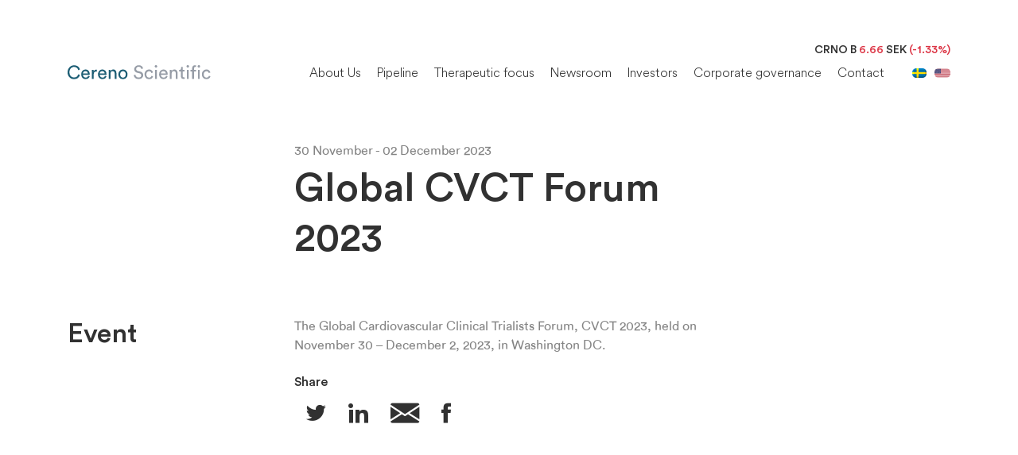

--- FILE ---
content_type: text/html; charset=UTF-8
request_url: https://cerenoscientific.com/event/global-cvct-forum-2023/
body_size: 11021
content:
<!DOCTYPE html>
<html lang="en-US">

<head>
    <meta charset="utf-8" />
    <meta http-equiv="X-UA-Compatible" content="IE=edge">
    <title>
        Global CVCT Forum 2023 | Cereno Scientific	</title>
	<meta name="viewport" content="width=device-width, initial-scale=1.0, maximum-scale=1.0, user-scalable=0" />
    <meta name='robots' content='index, follow, max-image-preview:large, max-snippet:-1, max-video-preview:-1' />
	<style>img:is([sizes="auto" i], [sizes^="auto," i]) { contain-intrinsic-size: 3000px 1500px }</style>
	<link rel="alternate" hreflang="en" href="https://cerenoscientific.com/event/global-cvct-forum-2023/" />
<link rel="alternate" hreflang="sv" href="https://cerenoscientific.se/event/global-cvct-forum-2023/" />
<link rel="alternate" hreflang="x-default" href="https://cerenoscientific.com/event/global-cvct-forum-2023/" />
<script id="cookieyes" type="text/javascript" src="https://cdn-cookieyes.com/client_data/5b97b54b174826450726ec10/script.js"></script>
	<!-- This site is optimized with the Yoast SEO plugin v25.2 - https://yoast.com/wordpress/plugins/seo/ -->
	<title>Global CVCT Forum 2023 | Cereno Scientific</title>
	<link rel="canonical" href="https://cerenoscientific.com/event/global-cvct-forum-2023/" />
	<meta property="og:locale" content="en_US" />
	<meta property="og:type" content="article" />
	<meta property="og:title" content="Global CVCT Forum 2023 | Cereno Scientific" />
	<meta property="og:description" content="The Global Cardiovascular Clinical Trialists Forum, CVCT 2023, held on November 30 &#8211; December 2, 2023, in Washington DC." />
	<meta property="og:url" content="https://cerenoscientific.com/event/global-cvct-forum-2023/" />
	<meta property="og:site_name" content="Cereno Scientific" />
	<meta name="twitter:card" content="summary_large_image" />
	<meta name="twitter:label1" content="Est. reading time" />
	<meta name="twitter:data1" content="1 minute" />
	<script type="application/ld+json" class="yoast-schema-graph">{"@context":"https://schema.org","@graph":[{"@type":"WebPage","@id":"https://cerenoscientific.com/event/global-cvct-forum-2023/","url":"https://cerenoscientific.com/event/global-cvct-forum-2023/","name":"Global CVCT Forum 2023 | Cereno Scientific","isPartOf":{"@id":"https://cerenoscientific.com/#website"},"datePublished":"2023-06-29T09:00:09+00:00","breadcrumb":{"@id":"https://cerenoscientific.com/event/global-cvct-forum-2023/#breadcrumb"},"inLanguage":"en-US","potentialAction":[{"@type":"ReadAction","target":["https://cerenoscientific.com/event/global-cvct-forum-2023/"]}]},{"@type":"BreadcrumbList","@id":"https://cerenoscientific.com/event/global-cvct-forum-2023/#breadcrumb","itemListElement":[{"@type":"ListItem","position":1,"name":"Home","item":"https://cerenoscientific.com/"},{"@type":"ListItem","position":2,"name":"Event Calendar","item":"https://cerenoscientific.se/event/"},{"@type":"ListItem","position":3,"name":"Global CVCT Forum 2023"}]},{"@type":"WebSite","@id":"https://cerenoscientific.com/#website","url":"https://cerenoscientific.com/","name":"Cereno Scientific","description":"Innovative treatments in common and rare cardiovascular diseases","potentialAction":[{"@type":"SearchAction","target":{"@type":"EntryPoint","urlTemplate":"https://cerenoscientific.com/?s={search_term_string}"},"query-input":{"@type":"PropertyValueSpecification","valueRequired":true,"valueName":"search_term_string"}}],"inLanguage":"en-US"}]}</script>
	<!-- / Yoast SEO plugin. -->


<link rel='dns-prefetch' href='//cerenoscientific.com' />
<link rel='dns-prefetch' href='//maps.googleapis.com' />
<link rel='dns-prefetch' href='//cdnjs.cloudflare.com' />
<link rel='dns-prefetch' href='//cdn.jsdelivr.net' />
<link rel='dns-prefetch' href='//stackpath.bootstrapcdn.com' />
<link rel='dns-prefetch' href='//websolutions.ne.cision.com' />
<style id='classic-theme-styles-inline-css' type='text/css'>
/*! This file is auto-generated */
.wp-block-button__link{color:#fff;background-color:#32373c;border-radius:9999px;box-shadow:none;text-decoration:none;padding:calc(.667em + 2px) calc(1.333em + 2px);font-size:1.125em}.wp-block-file__button{background:#32373c;color:#fff;text-decoration:none}
</style>
<style id='global-styles-inline-css' type='text/css'>
:root{--wp--preset--aspect-ratio--square: 1;--wp--preset--aspect-ratio--4-3: 4/3;--wp--preset--aspect-ratio--3-4: 3/4;--wp--preset--aspect-ratio--3-2: 3/2;--wp--preset--aspect-ratio--2-3: 2/3;--wp--preset--aspect-ratio--16-9: 16/9;--wp--preset--aspect-ratio--9-16: 9/16;--wp--preset--color--black: #000000;--wp--preset--color--cyan-bluish-gray: #abb8c3;--wp--preset--color--white: #ffffff;--wp--preset--color--pale-pink: #f78da7;--wp--preset--color--vivid-red: #cf2e2e;--wp--preset--color--luminous-vivid-orange: #ff6900;--wp--preset--color--luminous-vivid-amber: #fcb900;--wp--preset--color--light-green-cyan: #7bdcb5;--wp--preset--color--vivid-green-cyan: #00d084;--wp--preset--color--pale-cyan-blue: #8ed1fc;--wp--preset--color--vivid-cyan-blue: #0693e3;--wp--preset--color--vivid-purple: #9b51e0;--wp--preset--gradient--vivid-cyan-blue-to-vivid-purple: linear-gradient(135deg,rgba(6,147,227,1) 0%,rgb(155,81,224) 100%);--wp--preset--gradient--light-green-cyan-to-vivid-green-cyan: linear-gradient(135deg,rgb(122,220,180) 0%,rgb(0,208,130) 100%);--wp--preset--gradient--luminous-vivid-amber-to-luminous-vivid-orange: linear-gradient(135deg,rgba(252,185,0,1) 0%,rgba(255,105,0,1) 100%);--wp--preset--gradient--luminous-vivid-orange-to-vivid-red: linear-gradient(135deg,rgba(255,105,0,1) 0%,rgb(207,46,46) 100%);--wp--preset--gradient--very-light-gray-to-cyan-bluish-gray: linear-gradient(135deg,rgb(238,238,238) 0%,rgb(169,184,195) 100%);--wp--preset--gradient--cool-to-warm-spectrum: linear-gradient(135deg,rgb(74,234,220) 0%,rgb(151,120,209) 20%,rgb(207,42,186) 40%,rgb(238,44,130) 60%,rgb(251,105,98) 80%,rgb(254,248,76) 100%);--wp--preset--gradient--blush-light-purple: linear-gradient(135deg,rgb(255,206,236) 0%,rgb(152,150,240) 100%);--wp--preset--gradient--blush-bordeaux: linear-gradient(135deg,rgb(254,205,165) 0%,rgb(254,45,45) 50%,rgb(107,0,62) 100%);--wp--preset--gradient--luminous-dusk: linear-gradient(135deg,rgb(255,203,112) 0%,rgb(199,81,192) 50%,rgb(65,88,208) 100%);--wp--preset--gradient--pale-ocean: linear-gradient(135deg,rgb(255,245,203) 0%,rgb(182,227,212) 50%,rgb(51,167,181) 100%);--wp--preset--gradient--electric-grass: linear-gradient(135deg,rgb(202,248,128) 0%,rgb(113,206,126) 100%);--wp--preset--gradient--midnight: linear-gradient(135deg,rgb(2,3,129) 0%,rgb(40,116,252) 100%);--wp--preset--font-size--small: 13px;--wp--preset--font-size--medium: 20px;--wp--preset--font-size--large: 36px;--wp--preset--font-size--x-large: 42px;--wp--preset--spacing--20: 0.44rem;--wp--preset--spacing--30: 0.67rem;--wp--preset--spacing--40: 1rem;--wp--preset--spacing--50: 1.5rem;--wp--preset--spacing--60: 2.25rem;--wp--preset--spacing--70: 3.38rem;--wp--preset--spacing--80: 5.06rem;--wp--preset--shadow--natural: 6px 6px 9px rgba(0, 0, 0, 0.2);--wp--preset--shadow--deep: 12px 12px 50px rgba(0, 0, 0, 0.4);--wp--preset--shadow--sharp: 6px 6px 0px rgba(0, 0, 0, 0.2);--wp--preset--shadow--outlined: 6px 6px 0px -3px rgba(255, 255, 255, 1), 6px 6px rgba(0, 0, 0, 1);--wp--preset--shadow--crisp: 6px 6px 0px rgba(0, 0, 0, 1);}:where(.is-layout-flex){gap: 0.5em;}:where(.is-layout-grid){gap: 0.5em;}body .is-layout-flex{display: flex;}.is-layout-flex{flex-wrap: wrap;align-items: center;}.is-layout-flex > :is(*, div){margin: 0;}body .is-layout-grid{display: grid;}.is-layout-grid > :is(*, div){margin: 0;}:where(.wp-block-columns.is-layout-flex){gap: 2em;}:where(.wp-block-columns.is-layout-grid){gap: 2em;}:where(.wp-block-post-template.is-layout-flex){gap: 1.25em;}:where(.wp-block-post-template.is-layout-grid){gap: 1.25em;}.has-black-color{color: var(--wp--preset--color--black) !important;}.has-cyan-bluish-gray-color{color: var(--wp--preset--color--cyan-bluish-gray) !important;}.has-white-color{color: var(--wp--preset--color--white) !important;}.has-pale-pink-color{color: var(--wp--preset--color--pale-pink) !important;}.has-vivid-red-color{color: var(--wp--preset--color--vivid-red) !important;}.has-luminous-vivid-orange-color{color: var(--wp--preset--color--luminous-vivid-orange) !important;}.has-luminous-vivid-amber-color{color: var(--wp--preset--color--luminous-vivid-amber) !important;}.has-light-green-cyan-color{color: var(--wp--preset--color--light-green-cyan) !important;}.has-vivid-green-cyan-color{color: var(--wp--preset--color--vivid-green-cyan) !important;}.has-pale-cyan-blue-color{color: var(--wp--preset--color--pale-cyan-blue) !important;}.has-vivid-cyan-blue-color{color: var(--wp--preset--color--vivid-cyan-blue) !important;}.has-vivid-purple-color{color: var(--wp--preset--color--vivid-purple) !important;}.has-black-background-color{background-color: var(--wp--preset--color--black) !important;}.has-cyan-bluish-gray-background-color{background-color: var(--wp--preset--color--cyan-bluish-gray) !important;}.has-white-background-color{background-color: var(--wp--preset--color--white) !important;}.has-pale-pink-background-color{background-color: var(--wp--preset--color--pale-pink) !important;}.has-vivid-red-background-color{background-color: var(--wp--preset--color--vivid-red) !important;}.has-luminous-vivid-orange-background-color{background-color: var(--wp--preset--color--luminous-vivid-orange) !important;}.has-luminous-vivid-amber-background-color{background-color: var(--wp--preset--color--luminous-vivid-amber) !important;}.has-light-green-cyan-background-color{background-color: var(--wp--preset--color--light-green-cyan) !important;}.has-vivid-green-cyan-background-color{background-color: var(--wp--preset--color--vivid-green-cyan) !important;}.has-pale-cyan-blue-background-color{background-color: var(--wp--preset--color--pale-cyan-blue) !important;}.has-vivid-cyan-blue-background-color{background-color: var(--wp--preset--color--vivid-cyan-blue) !important;}.has-vivid-purple-background-color{background-color: var(--wp--preset--color--vivid-purple) !important;}.has-black-border-color{border-color: var(--wp--preset--color--black) !important;}.has-cyan-bluish-gray-border-color{border-color: var(--wp--preset--color--cyan-bluish-gray) !important;}.has-white-border-color{border-color: var(--wp--preset--color--white) !important;}.has-pale-pink-border-color{border-color: var(--wp--preset--color--pale-pink) !important;}.has-vivid-red-border-color{border-color: var(--wp--preset--color--vivid-red) !important;}.has-luminous-vivid-orange-border-color{border-color: var(--wp--preset--color--luminous-vivid-orange) !important;}.has-luminous-vivid-amber-border-color{border-color: var(--wp--preset--color--luminous-vivid-amber) !important;}.has-light-green-cyan-border-color{border-color: var(--wp--preset--color--light-green-cyan) !important;}.has-vivid-green-cyan-border-color{border-color: var(--wp--preset--color--vivid-green-cyan) !important;}.has-pale-cyan-blue-border-color{border-color: var(--wp--preset--color--pale-cyan-blue) !important;}.has-vivid-cyan-blue-border-color{border-color: var(--wp--preset--color--vivid-cyan-blue) !important;}.has-vivid-purple-border-color{border-color: var(--wp--preset--color--vivid-purple) !important;}.has-vivid-cyan-blue-to-vivid-purple-gradient-background{background: var(--wp--preset--gradient--vivid-cyan-blue-to-vivid-purple) !important;}.has-light-green-cyan-to-vivid-green-cyan-gradient-background{background: var(--wp--preset--gradient--light-green-cyan-to-vivid-green-cyan) !important;}.has-luminous-vivid-amber-to-luminous-vivid-orange-gradient-background{background: var(--wp--preset--gradient--luminous-vivid-amber-to-luminous-vivid-orange) !important;}.has-luminous-vivid-orange-to-vivid-red-gradient-background{background: var(--wp--preset--gradient--luminous-vivid-orange-to-vivid-red) !important;}.has-very-light-gray-to-cyan-bluish-gray-gradient-background{background: var(--wp--preset--gradient--very-light-gray-to-cyan-bluish-gray) !important;}.has-cool-to-warm-spectrum-gradient-background{background: var(--wp--preset--gradient--cool-to-warm-spectrum) !important;}.has-blush-light-purple-gradient-background{background: var(--wp--preset--gradient--blush-light-purple) !important;}.has-blush-bordeaux-gradient-background{background: var(--wp--preset--gradient--blush-bordeaux) !important;}.has-luminous-dusk-gradient-background{background: var(--wp--preset--gradient--luminous-dusk) !important;}.has-pale-ocean-gradient-background{background: var(--wp--preset--gradient--pale-ocean) !important;}.has-electric-grass-gradient-background{background: var(--wp--preset--gradient--electric-grass) !important;}.has-midnight-gradient-background{background: var(--wp--preset--gradient--midnight) !important;}.has-small-font-size{font-size: var(--wp--preset--font-size--small) !important;}.has-medium-font-size{font-size: var(--wp--preset--font-size--medium) !important;}.has-large-font-size{font-size: var(--wp--preset--font-size--large) !important;}.has-x-large-font-size{font-size: var(--wp--preset--font-size--x-large) !important;}
:where(.wp-block-post-template.is-layout-flex){gap: 1.25em;}:where(.wp-block-post-template.is-layout-grid){gap: 1.25em;}
:where(.wp-block-columns.is-layout-flex){gap: 2em;}:where(.wp-block-columns.is-layout-grid){gap: 2em;}
:root :where(.wp-block-pullquote){font-size: 1.5em;line-height: 1.6;}
</style>
<link rel='stylesheet' id='fontawesome-css' href='https://cerenoscientific.com/wp-content/themes/hdl-agency/assets/css/fontawesome/css/all.min.css?ver=5.10.1' type='text/css' media='all' />
<link rel='stylesheet' id='slick-css-css' href='https://cerenoscientific.com/wp-content/themes/hdl-agency/assets/css/slick/slick.css?ver=2.3.11' type='text/css' media='all' />
<link rel='stylesheet' id='tablepress-default-css' href='https://cerenoscientific.com/wp-content/plugins/tablepress/css/build/default.css?ver=3.1.3' type='text/css' media='all' />
<link rel='stylesheet' id='generation-theme-child-stylesheet-css' href='https://cerenoscientific.com/wp-content/themes/cereno/assets/css/frontend/main.min.css?ver=1.0.0' type='text/css' media='all' />
<link rel='stylesheet' id='generation-theme-child-slick-theme-css' href='https://cdnjs.cloudflare.com/ajax/libs/slick-carousel/1.8.1/slick-theme.min.css?ver=1.0.0' type='text/css' media='all' />
<link rel='stylesheet' id='generation-theme-child-custom-css' href='https://cerenoscientific.com/wp-content/themes/cereno/assets/css/frontend/custom.css?ver=1768971698' type='text/css' media='all' />
<script type="text/javascript" id="wpml-cookie-js-extra">
/* <![CDATA[ */
var wpml_cookies = {"wp-wpml_current_language":{"value":"en","expires":1,"path":"\/"}};
var wpml_cookies = {"wp-wpml_current_language":{"value":"en","expires":1,"path":"\/"}};
/* ]]> */
</script>
<script type="text/javascript" src="https://cerenoscientific.com/wp-content/plugins/sitepress-multilingual-cms/res/js/cookies/language-cookie.js?ver=476000" id="wpml-cookie-js" defer="defer" data-wp-strategy="defer"></script>
<script type="text/javascript" src="https://cdnjs.cloudflare.com/ajax/libs/jquery/3.5.1/jquery.min.js?ver=6.8.3" id="jquery-js"></script>
<script type="text/javascript" src="https://cerenoscientific.com/wp-content/themes/hdl-agency/assets/js/slick/slick.min.js?ver=2.3.11" id="slick-js-js"></script>
<script type="text/javascript" src="https://cerenoscientific.com/wp-content/themes/hdl-agency/assets/js/cssua/cssua.min.js?ver=2.3.11" id="cssua-js-js"></script>
<script type="text/javascript" src="https://cerenoscientific.com/wp-content/themes/hdl-agency/assets/js/modernizr/modernizr-custom.js?ver=2.3.11" id="modernizr-custom-js"></script>
<script type="text/javascript" id="generation-js-extra">
/* <![CDATA[ */
var GT_Vars = {"ajaxUrl":"https:\/\/cerenoscientific.com\/wp-admin\/admin-ajax.php?lang=en","security":"168059c90e"};
/* ]]> */
</script>
<script type="text/javascript" src="https://cerenoscientific.com/wp-content/themes/hdl-agency/assets/js/frontend/app.min.js?ver=2.3.11" id="generation-js"></script>
<script type="text/javascript" id="wpml-xdomain-data-js-extra">
/* <![CDATA[ */
var wpml_xdomain_data = {"css_selector":"wpml-ls-item","ajax_url":"https:\/\/cerenoscientific.com\/wp-admin\/admin-ajax.php","current_lang":"en","_nonce":"cc0b41fbca"};
/* ]]> */
</script>
<script type="text/javascript" src="https://cerenoscientific.com/wp-content/plugins/sitepress-multilingual-cms/res/js/xdomain-data.js?ver=476000" id="wpml-xdomain-data-js" defer="defer" data-wp-strategy="defer"></script>
<meta name="generator" content="WPML ver:4.7.6 stt:1,50;" />

		<!-- GA Google Analytics @ https://m0n.co/ga -->
		<script>
			(function(i,s,o,g,r,a,m){i['GoogleAnalyticsObject']=r;i[r]=i[r]||function(){
			(i[r].q=i[r].q||[]).push(arguments)},i[r].l=1*new Date();a=s.createElement(o),
			m=s.getElementsByTagName(o)[0];a.async=1;a.src=g;m.parentNode.insertBefore(a,m)
			})(window,document,'script','https://www.google-analytics.com/analytics.js','ga');
			ga('create', 'G-DG0SLDKG4Z', 'auto');
			ga('send', 'pageview');
		</script>

	<!-- Global site tag (gtag.js) - Google Analytics -->

<script async src="https://www.googletagmanager.com/gtag/js?id=G-DG0SLDKG4Z"></script>

<script>

  window.dataLayer = window.dataLayer || [];

  function gtag(){dataLayer.push(arguments);}

  gtag('js', new Date());

 

  gtag('config', 'G-DG0SLDKG4Z');

</script>
<script type="text/javascript">
_linkedin_partner_id = "7720497";
window._linkedin_data_partner_ids = window._linkedin_data_partner_ids || [];
window._linkedin_data_partner_ids.push(_linkedin_partner_id);
</script><script type="text/javascript">
(function(l) {
if (!l){window.lintrk = function(a,b){window.lintrk.q.push([a,b])};
window.lintrk.q=[]}
var s = document.getElementsByTagName("script")[0];
var b = document.createElement("script");
b.type = "text/javascript";b.async = true;
b.src = https://snap.licdn.com/li.lms-analytics/insight.min.js;
s.parentNode.insertBefore(b, s);})(window.lintrk);
</script>
<noscript>
<img height="1" width="1" style="display:none;" alt="" src=https://px.ads.linkedin.com/collect/?pid=7720497&fmt=gif />
</noscript><style>/**
	!===! Media Queries Below This Line !===!
**/

/*h1 {*/
/*    font-size: 66px;*/
/*    line-height: 4.75rem;*/
/*}*/

/*@media only screen and ( max-width: 980px ) {*/

/*}*/

/*@media only screen and ( max-width: 767px ) {*/

/*}*/

/*@media only screen and ( max-width: 479px ) {*/

/*h1 {*/
/*    font-size: 63px !important;*/
/*    line-height: 4.75rem;*/
/*}*/

/*}*/


</style><link rel="icon" href="https://cerenoscientific.com/wp-content/uploads/2020/09/cropped-faviconcereno-32x32.png" sizes="32x32" />
<link rel="icon" href="https://cerenoscientific.com/wp-content/uploads/2020/09/cropped-faviconcereno-192x192.png" sizes="192x192" />
<link rel="apple-touch-icon" href="https://cerenoscientific.com/wp-content/uploads/2020/09/cropped-faviconcereno-180x180.png" />
<meta name="msapplication-TileImage" content="https://cerenoscientific.com/wp-content/uploads/2020/09/cropped-faviconcereno-270x270.png" />
<style>
				</style>
				<style type="text/css" id="wp-custom-css">
			a.navbar-brand {
position: relative;
top: -10px;
}		</style>
		<style></style>
		
</head>

<body class="wp-singular event-template-default single single-event postid-3580 wp-theme-hdl-agency wp-child-theme-cereno global-cvct-forum-2023">




<header class="fixed-top main-header  header-inverted">
	<div class="container">
		<div class="row header-top">
			<div class="col-md-12">
				<div class="share-value">
					<script type="text/javascript">
                      jQuery(function () {
                        $.ajax({
                          url: 'https://publish.ne.cision.com/papi/ticker/4A659EC87E5848B1AF1197258769B235?format=json',
                          type: 'GET',
                          dataType: "json",
                          success: function(data) {
                            var tickerData = data.Instruments[0];
                            var TickerSymbol = tickerData.TickerSymbol;
                            var Delta = (tickerData.Quotes[0].Delta).toFixed(2);
                            var TradeCurrency = tickerData.TradeCurrency;
                            var Price = tickerData.Quotes[0].Price.toFixed(2);
                            var _DeltaPercentage = (tickerData.Quotes[0].DeltaPercentage * 100);
                            var DeltaPercentage = _DeltaPercentage.toFixed(2) + '%';
							var tickerData = '<p>'+TickerSymbol+' <span class='+(Delta > 0 ? 'text-success' : 'text-danger')+'>'+Price+' </span>'+TradeCurrency+' <span class='+(Delta > 0 ? 'text-success' : 'text-danger')+'>('+DeltaPercentage+')</span></p>';
                            jQuery('#target-ticker-sm').append(tickerData);
                          },
                        });
                        
                      });
					</script>
					<div id="target-ticker-sm" class="d-inline-block"></div>
				</div>
			</div>
		</div>
		<div class="row">
			<div class="col-md-12">
				<nav class="navbar navbar-expand-lg navbar-light">
					<!-- Brand -->
					<a class="navbar-brand" href="https://cerenoscientific.com/">
                    								<img src="https://cerenoscientific.com/wp-content/uploads/2022/04/whitelogo.svg" alt="" class="logo-white">
                            							<img src="https://cerenoscientific.com/wp-content/uploads/2025/07/cereno-logo-teal-gray.svg" alt="" class="logo-black">
                            					</a>
					
					<!-- Links -->
					<div class="menu-bar collapse navbar-collapse d-md-none d-lg-block">
                        <ul id="primary-menu" class="nav navbar-nav"><li id="menu-item-4331" class="menu-item menu-item-type-post_type menu-item-object-page menu-item-4331 nav-item nav-item"><a href="https://cerenoscientific.com/about-us/" class="nav-link">About Us</a></li>
<li id="menu-item-4332" class="menu-item menu-item-type-post_type menu-item-object-page menu-item-has-children dropdown menu-item-4332 nav-item nav-item"><a href="https://cerenoscientific.com/pipeline/" class="dropdown-toggle nav-link" class="nav-link">Pipeline</a><span class="submenu-opener"></span>
 <ul class='dropdown-menu depth_0'>	<li id="menu-item-4881" class="menu-item menu-item-type-post_type menu-item-object-page menu-item-4881 nav-item nav-item"><a href="https://cerenoscientific.com/pipeline/cs1/" class="nav-link">CS1</a></li>
	<li id="menu-item-4880" class="menu-item menu-item-type-post_type menu-item-object-page menu-item-4880 nav-item nav-item"><a href="https://cerenoscientific.com/pipeline/cs014/" class="nav-link">CS014</a></li>
	<li id="menu-item-4879" class="menu-item menu-item-type-post_type menu-item-object-page menu-item-4879 nav-item nav-item"><a href="https://cerenoscientific.com/pipeline/cs585/" class="nav-link">CS585</a></li>
	<li id="menu-item-4878" class="menu-item menu-item-type-post_type menu-item-object-page menu-item-4878 nav-item nav-item"><a href="https://cerenoscientific.com/pipeline/scientific-publications/" class="nav-link">Scientific publications</a></li>
</ul>
</li>
<li id="menu-item-4333" class="menu-item menu-item-type-post_type menu-item-object-page menu-item-4333 nav-item nav-item"><a href="https://cerenoscientific.com/therapeutic-focus/" class="nav-link">Therapeutic focus</a></li>
<li id="menu-item-4334" class="menu-item menu-item-type-post_type menu-item-object-page menu-item-has-children dropdown menu-item-4334 nav-item nav-item"><a href="https://cerenoscientific.com/newsroom/" class="dropdown-toggle nav-link" class="nav-link">Newsroom</a><span class="submenu-opener"></span>
 <ul class='dropdown-menu depth_0'>	<li id="menu-item-4355" class="menu-item menu-item-type-custom menu-item-object-custom menu-item-4355 nav-item nav-item"><a href="/press/" class="nav-link">Press releases</a></li>
	<li id="menu-item-4337" class="menu-item menu-item-type-post_type menu-item-object-page menu-item-4337 nav-item nav-item"><a href="https://cerenoscientific.com/events-presentations/" class="nav-link">Events &#038; presentations</a></li>
	<li id="menu-item-4338" class="menu-item menu-item-type-post_type menu-item-object-page menu-item-4338 nav-item nav-item"><a href="https://cerenoscientific.com/events/" class="nav-link">Event calendar</a></li>
</ul>
</li>
<li id="menu-item-4335" class="menu-item menu-item-type-post_type menu-item-object-page menu-item-has-children dropdown menu-item-4335 nav-item nav-item"><a href="https://cerenoscientific.com/investors/" class="dropdown-toggle nav-link" class="nav-link">Investors</a><span class="submenu-opener"></span>
 <ul class='dropdown-menu depth_0'>	<li id="menu-item-4339" class="menu-item menu-item-type-post_type menu-item-object-page menu-item-4339 nav-item nav-item"><a href="https://cerenoscientific.com/investors/" class="nav-link">Investment Story</a></li>
	<li id="menu-item-4341" class="menu-item menu-item-type-custom menu-item-object-custom menu-item-4341 nav-item nav-item"><a href="/investors/#tab-share_information" class="nav-link">Share information</a></li>
	<li id="menu-item-4342" class="menu-item menu-item-type-custom menu-item-object-custom menu-item-4342 nav-item nav-item"><a href="/investors/#tab-analysts" class="nav-link">Analysts</a></li>
	<li id="menu-item-4343" class="menu-item menu-item-type-post_type menu-item-object-page menu-item-4343 nav-item nav-item"><a href="https://cerenoscientific.com/investors/certified-adviser/" class="nav-link">Certified Adviser</a></li>
	<li id="menu-item-4344" class="menu-item menu-item-type-post_type menu-item-object-page menu-item-4344 nav-item nav-item"><a href="https://cerenoscientific.com/investors/share-issues/" class="nav-link">Share issues</a></li>
	<li id="menu-item-4345" class="menu-item menu-item-type-custom menu-item-object-custom menu-item-4345 nav-item nav-item"><a href="/investors/#tab-financial_reports" class="nav-link">Financial reports</a></li>
	<li id="menu-item-4346" class="menu-item menu-item-type-custom menu-item-object-custom menu-item-4346 nav-item nav-item"><a href="/investors/#tab-financial_calendar" class="nav-link">Financial calendar</a></li>
	<li id="menu-item-5014" class="menu-item menu-item-type-post_type menu-item-object-page menu-item-5014 nav-item nav-item"><a href="https://cerenoscientific.com/investors/cmd-2026/" class="nav-link">CMD 2026</a></li>
	<li id="menu-item-4540" class="menu-item menu-item-type-post_type menu-item-object-page menu-item-4540 nav-item nav-item"><a href="https://cerenoscientific.com/investors/webcast-cs1-phase-iia/" class="nav-link">Webcast CS1 Phase IIa</a></li>
</ul>
</li>
<li id="menu-item-4348" class="menu-item menu-item-type-post_type menu-item-object-page menu-item-has-children dropdown menu-item-4348 nav-item nav-item"><a href="https://cerenoscientific.com/corporate-governance/" class="dropdown-toggle nav-link" class="nav-link">Corporate governance</a><span class="submenu-opener"></span>
 <ul class='dropdown-menu depth_0'>	<li id="menu-item-4349" class="menu-item menu-item-type-custom menu-item-object-custom menu-item-4349 nav-item nav-item"><a href="/corporate-governance/#tab-general_meetings" class="nav-link">General meetings</a></li>
	<li id="menu-item-4350" class="menu-item menu-item-type-custom menu-item-object-custom menu-item-4350 nav-item nav-item"><a href="/corporate-governance/#tab-nomination_committee" class="nav-link">Nomination committee</a></li>
	<li id="menu-item-4351" class="menu-item menu-item-type-custom menu-item-object-custom menu-item-4351 nav-item nav-item"><a href="/corporate-governance/#tab-articles_of_association" class="nav-link">Articles of Association</a></li>
	<li id="menu-item-4352" class="menu-item menu-item-type-custom menu-item-object-custom menu-item-4352 nav-item nav-item"><a href="/corporate-governance/#tab-auditors" class="nav-link">Auditors</a></li>
</ul>
</li>
<li id="menu-item-4354" class="menu-item menu-item-type-post_type menu-item-object-page menu-item-4354 nav-item nav-item"><a href="https://cerenoscientific.com/contact/" class="nav-link">Contact</a></li>
</ul>					</div>

										
					<div class="mobile-menu menu-bar collapse navbar-collapse" lang="en" id="navbar">
                        <ul id="mobile_menu" class="nav navbar-nav"><li id="menu-item-4456" class="menu-item menu-item-type-custom menu-item-object-custom menu-item-4456 nav-item nav-item"><a href="https://cerenoscientific.com/about-us/" class="nav-link">About Us</a></li>
<li id="menu-item-4457" class="menu-item menu-item-type-custom menu-item-object-custom menu-item-4457 nav-item nav-item"><a href="https://cerenoscientific.com/pipeline/" class="nav-link">Pipeline</a></li>
<li id="menu-item-4458" class="menu-item menu-item-type-custom menu-item-object-custom menu-item-4458 nav-item nav-item"><a href="https://cerenoscientific.com/therapeutic-focus/" class="nav-link">Therapeutic focus</a></li>
<li id="menu-item-4459" class="menu-item menu-item-type-custom menu-item-object-custom menu-item-has-children dropdown menu-item-4459 nav-item nav-item"><a href="https://cerenoscientific.com/newsroom/" class="dropdown-toggle nav-link" class="nav-link">Newsroom</a><span class="submenu-opener"></span>
 <ul class='dropdown-menu depth_0'>	<li id="menu-item-4460" class="menu-item menu-item-type-custom menu-item-object-custom menu-item-4460 nav-item nav-item"><a href="https://cerenoscientific.com/press/" class="nav-link">Press releases</a></li>
	<li id="menu-item-4461" class="menu-item menu-item-type-custom menu-item-object-custom menu-item-4461 nav-item nav-item"><a href="https://cerenoscientific.com/events-presentations/" class="nav-link">Events &#038; presentations</a></li>
	<li id="menu-item-4462" class="menu-item menu-item-type-custom menu-item-object-custom menu-item-4462 nav-item nav-item"><a href="https://cerenoscientific.com/events/" class="nav-link">Event calendar</a></li>
</ul>
</li>
<li id="menu-item-4463" class="menu-item menu-item-type-custom menu-item-object-custom menu-item-has-children dropdown menu-item-4463 nav-item nav-item"><a href="https://cerenoscientific.com/investors/" class="dropdown-toggle nav-link" class="nav-link">Investors</a><span class="submenu-opener"></span>
 <ul class='dropdown-menu depth_0'>	<li id="menu-item-4464" class="menu-item menu-item-type-custom menu-item-object-custom menu-item-4464 nav-item nav-item"><a href="https://cerenoscientific.com/investors#tab-share_information" class="nav-link">Share information</a></li>
	<li id="menu-item-4465" class="menu-item menu-item-type-custom menu-item-object-custom menu-item-4465 nav-item nav-item"><a href="https://cerenoscientific.com/investors#tab-analysts" class="nav-link">Analysts</a></li>
	<li id="menu-item-4466" class="menu-item menu-item-type-custom menu-item-object-custom menu-item-4466 nav-item nav-item"><a href="https://cerenoscientific.com/investors#tab-financial_reports" class="nav-link">Financial reports</a></li>
	<li id="menu-item-4467" class="menu-item menu-item-type-custom menu-item-object-custom menu-item-4467 nav-item nav-item"><a href="https://cerenoscientific.com/investors#tab-financial_calendar" class="nav-link">Financial calendar</a></li>
</ul>
</li>
<li id="menu-item-4707" class="menu-item menu-item-type-custom menu-item-object-custom menu-item-has-children dropdown menu-item-4707 nav-item nav-item"><a href="https://cerenoscientific.com/corporate-governance#tab-general_meetings" class="dropdown-toggle nav-link" class="nav-link">Corporate governance</a><span class="submenu-opener"></span>
 <ul class='dropdown-menu depth_0'>	<li id="menu-item-4468" class="menu-item menu-item-type-custom menu-item-object-custom menu-item-4468 nav-item nav-item"><a href="https://cerenoscientific.com/corporate-governance#tab-general_meetings" class="nav-link">General meetings</a></li>
	<li id="menu-item-4469" class="menu-item menu-item-type-custom menu-item-object-custom menu-item-4469 nav-item nav-item"><a href="https://cerenoscientific.com/corporate-governance/#tab-nomination_committee" class="nav-link">Nomination committee</a></li>
	<li id="menu-item-4470" class="menu-item menu-item-type-custom menu-item-object-custom menu-item-4470 nav-item nav-item"><a href="https://cerenoscientific.com/corporate-governance#tab-articles_of_association" class="nav-link">Articles of Association</a></li>
	<li id="menu-item-4471" class="menu-item menu-item-type-custom menu-item-object-custom menu-item-4471 nav-item nav-item"><a href="https://cerenoscientific.com/corporate-governance#tab-auditors" class="nav-link">Auditors</a></li>
</ul>
</li>
<li id="menu-item-4708" class="menu-item menu-item-type-custom menu-item-object-custom menu-item-4708 nav-item nav-item"><a href="https://cerenoscientific.com/contact/" class="nav-link">Contact</a></li>
</ul>					</div>

					
					<div class="language-switch">
						<ul class="language d-flex list-unstyled nav navbar-nav"><li class="nav-item sv"><a class="nav-link" href="https://cerenoscientific.se/event/global-cvct-forum-2023/"><img src="https://cerenoscientific.com/wp-content/plugins/sitepress-multilingual-cms/res/flags/sv.png" alt="sv" /></a></li><li class="nav-item en"><a class="nav-link" href="https://cerenoscientific.com/event/global-cvct-forum-2023/"><img src="https://cerenoscientific.com/wp-content/uploads/flags/america-flag.svg" alt="en" /></a></li></ul>					</div>
					<div class="navbar-toggler navbar-toggle-btn nav-open">
						<span></span>
						<span></span>
						<span></span>
					</div>
				
				</nav>
			
			
			</div>
		</div>
	</div>
</header>
<main>
	
	
		<!-- <section class="breadcrumb-section single-page-breadcrumb">
		    <div class="container">
		        <div class="row">
		            <div class="col-md-12">
		                        		            </div>
		        </div>
		    </div>
		</section> -->
	
		
		<section class="press-single-section pb-100">
			<div class="container">
                
                							<meta itemprop="datePublished" content="2023-06-29" />
							<meta itemprop="dateModified" content="2023-06-29 09:00" />
							<meta itemprop="author" content="hbgdesignlab">
							<meta itemprop="mainEntityOfPage" content="https://cerenoscientific.com/event/global-cvct-forum-2023/" />
							<span itemprop="publisher">
							<meta itemprop="name" content="Cereno Scientific" />
							<span itemprop="logo">
								<meta itemprop="url" content="" />
							</span>
						</span>
							<div class="row">
								<div class="col-md-6 m-auto">
									<div class="phase-title-wrapper">
										<p>
																						<span class="dd-date">30 November - 02 December 2023	</span>
										</p>
										<h1>Global CVCT Forum 2023</h1>
									</div>
								</div>
							</div>
	
							<div class="row pt-70">
								<div class="col-lg-3 col-md-4">
									<div class="phase-content-title">
										<h2>Event</h2>
									</div>
								</div>
								
								<div class="col-lg-6 col-md-8">
																		
									<div class="phase-content-wapper">
										<p>The Global Cardiovascular Clinical Trialists Forum, CVCT 2023, held on November 30 &#8211; December 2, 2023, in Washington DC.</p>
										<div class="icon-wrapper">
																						
											<div class="download-icon">
												<p>Share</p>
												<ul class="list-unstyled">
													<li><a target="_blank" href="https://twitter.com/intent/tweet?url=https://cerenoscientific.com/event/global-cvct-forum-2023/&text=Global CVCT Forum 2023&via="><i class="icon-twitter"></i></a></li>
													<li><a target="_blank" href="https://www.linkedin.com/shareArticle?mini=true&url=https://cerenoscientific.com/event/global-cvct-forum-2023/"><i class="icon-linked-in"></i></a></li>
													<li><a target="_blank" href="mailto:?subject=Global CVCT Forum 2023&body=https://cerenoscientific.com/event/global-cvct-forum-2023/"><i class="icon-mail"></i></a></li>
													<li><a target="_blank" href="https://www.facebook.com/sharer/sharer.php?u=https://cerenoscientific.com/event/global-cvct-forum-2023/"><i class="icon-facebook"></i></a></li>
												</ul>
											</div>
										</div>
									</div>
								</div>
							</div>
							
                        				
				
			</div>
		</section>



</main>


	<footer class="main-footer position-relative">
				<div id="particles-js-foot"></div>
			  <section class="gt-section gt-section-1 bg-teal pt-240 text-white pb-55" >
	
	
	<div class="container">
		<div class="theme-gt-row theme-gt-row-1"  >
		<div class="row ">
		
		<div class="gt-column gt-column-1 col-md-2">
	<div class="gt-column-inner">
				<div class="gt-module gt-module-menu gt-module-menu-1 footer-menu">
				<h4>Sitemap</h4>
	<div class="menu-footer-menu-1-container"><ul id="menu-footer-menu-1" class="menu"><li id="menu-item-50" class="menu-item menu-item-type-custom menu-item-object-custom menu-item-50"><a href="https://cerenoscientific.com/about-us/">About us</a></li>
<li id="menu-item-51" class="menu-item menu-item-type-custom menu-item-object-custom menu-item-51"><a href="https://cerenoscientific.com/pipeline/">Pipeline</a></li>
<li id="menu-item-52" class="menu-item menu-item-type-custom menu-item-object-custom menu-item-52"><a href="https://cerenoscientific.com/therapeutic-focus/">Therapeutic focus</a></li>
<li id="menu-item-54" class="menu-item menu-item-type-custom menu-item-object-custom menu-item-54"><a href="https://cerenoscientific.com/corporate-governance/">Corporate governance</a></li>
</ul></div>		</div>
			</div>
</div>
<div class="gt-column gt-column-2 col-md-2">
	<div class="gt-column-inner">
				<div class="gt-module gt-module-menu gt-module-menu-2 footer-menu">
				<h4>Newsroom</h4>
	<div class="menu-footer-menu-2-container"><ul id="menu-footer-menu-2" class="menu"><li id="menu-item-529" class="menu-item menu-item-type-custom menu-item-object-custom menu-item-529"><a href="https://cerenoscientific.com/press/">Press releases</a></li>
<li id="menu-item-530" class="menu-item menu-item-type-custom menu-item-object-custom menu-item-530"><a href="https://cerenoscientific.com/events-presentations/">Events &#038; presentations</a></li>
<li id="menu-item-782" class="menu-item menu-item-type-post_type_archive menu-item-object-event menu-item-782"><a href="https://cerenoscientific.com/event/">Event calendar</a></li>
</ul></div>		</div>
			</div>
</div>
<div class="gt-column gt-column-3 col-md-2">
	<div class="gt-column-inner">
				<div class="gt-module gt-module-menu gt-module-menu-3 footer-menu">
				<h4>Investors</h4>
	<div class="menu-footer-menu-3-container"><ul id="menu-footer-menu-3" class="menu"><li id="menu-item-579" class="menu-item menu-item-type-custom menu-item-object-custom menu-item-579"><a href="https://cerenoscientific.com/investors/">Investment story</a></li>
<li id="menu-item-580" class="menu-item menu-item-type-custom menu-item-object-custom menu-item-580"><a href="https://cerenoscientific.com/investors/#tab-share_information">Share information</a></li>
<li id="menu-item-2536" class="menu-item menu-item-type-post_type menu-item-object-page menu-item-2536"><a href="https://cerenoscientific.com/investors/share-issues/">Share issues</a></li>
<li id="menu-item-581" class="menu-item menu-item-type-custom menu-item-object-custom menu-item-581"><a href="https://cerenoscientific.com/investors/#tab-financial_reports">Financial reports</a></li>
<li id="menu-item-582" class="menu-item menu-item-type-custom menu-item-object-custom menu-item-582"><a href="https://cerenoscientific.com/investors/#tab-financial_calender">Financial calendar</a></li>
</ul></div>		</div>
			</div>
</div>
<div class="gt-column gt-column-4 col-md-2">
	<div class="gt-column-inner">
				<div class="gt-module gt-module-text gt-module-text-1 footer-menu">
			<h4>Contact</h4>
<ul>
<li><a href="mailto:info@cerenoscientific.com">info@cerenoscientific.com</a></li>
</ul>
		</div>
			</div>
</div>
<div class="gt-column gt-column-5 col-md-2 empty">
	<div class="gt-column-inner">
			</div>
</div>
<div class="gt-column gt-column-6 col-md-2 empty">
	<div class="gt-column-inner">
			</div>
</div>

	</div>
</div>
<div class="theme-gt-row theme-gt-row-2 mt-175 footer-bottom"  >
		<div class="row ">
		
		<div class="gt-column gt-column-7 col-md-12">
	<div class="gt-column-inner">
				<div class="gt-module gt-module-text gt-module-text-2 footer-bottom-text">
					</div>
			</div>
</div>

	</div>
</div>
<div class="theme-gt-row theme-gt-row-3 footer-bottom"  >
		<div class="row ">
		
		<div class="gt-column gt-column-8 col-md-11 col-lg-9 col-md-12">
	<div class="gt-column-inner">
				<div class="gt-module gt-module-text gt-module-text-3 copyright-block">
			<p>Copyright ©2016-2025 Cereno Scientific AB (publ). All rights reserved.</p>
<ul>
<li><a href="https://cerenoscientific.com/privacy-policy/">Privacy Policy</a></li>
</ul>
		</div>
			</div>
</div>
<div class="gt-column gt-column-9 col-md-1 language-social-icon col-lg-3 col-md-12">
	<div class="gt-column-inner">
				<div class="gt-module gt-module-social-icon-module gt-module-social-icon-module-1 ml-auto">
				<div class="icon-wrapper">
	<div class="social-icon">
    	                <a href="http://www.linkedin.com/company/cereno-scientific-ab" class="fab fa-linkedin-in"></a>
        	</div>
	</div>

		</div>
			</div>
</div>

	</div>
</div>
	</div>
</section>
	</footer>
	<script src='https://www.google.com/recaptcha/api.js'></script>

	<script type="speculationrules">
{"prefetch":[{"source":"document","where":{"and":[{"href_matches":"\/*"},{"not":{"href_matches":["\/wp-*.php","\/wp-admin\/*","\/wp-content\/uploads\/*","\/wp-content\/*","\/wp-content\/plugins\/*","\/wp-content\/themes\/cereno\/*","\/wp-content\/themes\/hdl-agency\/*","\/*\\?(.+)"]}},{"not":{"selector_matches":"a[rel~=\"nofollow\"]"}},{"not":{"selector_matches":".no-prefetch, .no-prefetch a"}}]},"eagerness":"conservative"}]}
</script>
<div class="gt-scroll-to-top"><i class="fal fa-angle-up"></i></div><script></script><script type="text/javascript" src="https://maps.googleapis.com/maps/api/js?key=AIzaSyDND8TcIrTkBeU7n7vFNjuxhoYBe0eGcVU&amp;ver=6.8.3" id="google-maps-js"></script>
<script type="text/javascript" src="https://cdn.jsdelivr.net/npm/popper.js@1.16.1/dist/umd/popper.min.js?ver=6.8.3" id="generation-theme-childpopper-js-js"></script>
<script type="text/javascript" src="https://stackpath.bootstrapcdn.com/bootstrap/4.5.2/js/bootstrap.min.js?ver=6.8.3" id="generation-theme-childbootstrap-js-js"></script>
<script type="text/javascript" src="https://cerenoscientific.com/wp-content/themes/hdl-agency/assets/js/slick/slick.min.js?ver=6.8.3" id="generation-theme-childslick-js-js"></script>
<script type="text/javascript" src="https://websolutions.ne.cision.com/Scripts/vendor/bootstrap-datepicker.min.js?ver=6.8.3" id="generation-theme-childb-datepicker-js-js"></script>
<script type="text/javascript" src="https://websolutions.ne.cision.com/Scripts/vendor/highstock.7.0.2.min.js?ver=6.8.3" id="generation-theme-childhighstock-js-js"></script>
<script type="text/javascript" src="https://websolutions.ne.cision.com/Scripts/vendor/highcharts.exporting.7.0.2.min.js?ver=6.8.3" id="generation-theme-childhighcharts-js-js"></script>
<script type="text/javascript" src="https://websolutions.ne.cision.com/Scripts/vendor/jquery.number.min.js?ver=6.8.3" id="generation-theme-childnumber-js-js"></script>
<script type="text/javascript" src="https://websolutions.ne.cision.com/Scripts/vendor/jsrender.min.js?ver=6.8.3" id="generation-theme-childjsrender-js-js"></script>
<script type="text/javascript" src="https://websolutions.ne.cision.com/Scripts/vendor/moment-with-locales.min.js?ver=6.8.3" id="generation-theme-childmoment-js-js"></script>
<script type="text/javascript" src="https://cerenoscientific.com/wp-content/themes/cereno/assets/js/frontend/texts.js?ver=6.8.3" id="generation-theme-childtexts-js-js"></script>
<script type="text/javascript" src="https://cerenoscientific.com/wp-content/themes/cereno/assets/js/frontend/settings.js?ver=6.8.3" id="generation-theme-childsettings-js-js"></script>
<script type="text/javascript" src="https://websolutions.ne.cision.com/Scripts/dist/Cision.Websolutions.min.js?ver=6.8.3" id="generation-theme-childWebsolutions-js-js"></script>
<script type="text/javascript" src="https://cerenoscientific.com/wp-content/themes/cereno/assets/js/frontend/app.min.js?ver=6.8.3" id="generation-theme-childscript-js-js"></script>
<script type="text/javascript" id="generation-theme-childcustom-js-js-extra">
/* <![CDATA[ */
var my_ajax_script = {"ajax_url":"https:\/\/cerenoscientific.com\/wp-admin\/admin-ajax.php","nonce":"d6aaba4e43"};
/* ]]> */
</script>
<script type="text/javascript" src="https://cerenoscientific.com/wp-content/themes/cereno/assets/js/frontend/custom.js?ver=6.8.3" id="generation-theme-childcustom-js-js"></script>
<script type="text/javascript" src="https://cdnjs.cloudflare.com/ajax/libs/jquery-cookie/1.4.1/jquery.cookie.min.js?ver=6.8.3" id="generation-theme-childcookies-js-js"></script>

	<div class="modal fade" id="youtubeVideo" tabindex="-1" role="dialog" aria-labelledby="youtubeVideo" aria-hidden="true">
		<div class="modal-dialog modal-dialog-centered" role="document">
			<div class="modal-content">
				<div class="modal-body">
					<button type="button" class="close" data-dismiss="modal" aria-label="Close">+</button>
					<iframe id="loadVideo" src="" frameborder="0" allowfullscreen></iframe>
				</div>
			</div>
		</div>
	</div>

	<div class="modal fade" id="subscriptionSuccessModal" tabindex="-1" role="dialog">
		<div class="modal-dialog modal-dialog-centered">
			<div class="modal-content">
				<div class="modal-header">
					<h4 class="modal-title">Congratulations!</h4>
					<button type="button" class="close" data-dismiss="modal" aria-label="Close">
						<span aria-hidden="true">&times;</span>
					</button>
				</div>
				<div class="modal-body">
					<p>Your subscription is now saved and you will recive an email to verify your email address and activate the subscription.</p>
				</div>
			</div>
		</div>
	</div>
	<div class="modal fade" id="subscriptionFailedModal" tabindex="-1" role="dialog">
		<div class="modal-dialog modal-dialog-centered">
			<div class="modal-content">
				<div class="modal-header">
					<h4 class="modal-title">Sorry, there was something wrong with your request.</h4>
					<button type="button" class="close" data-dismiss="modal" aria-label="Close">
						<span aria-hidden="true">&times;</span>
					</button>
				</div>
				<div class="modal-body">
					<p>We could not save your subscriptions please go back and try again.</p>
				</div>
			</div>
		</div>
	</div>

    <script>
        if(jQuery('#demosubscriptionForm')) {
                $("#sendForm").on("click", function (e) {
                    e.preventDefault();
                    var url = $("form#demosubscriptionform").attr("action"),
                      recaptchaResponse = grecaptcha.getResponse(),
                      formData = $("form#demosubscriptionform").serializeArray();
                      
                    if (recaptchaResponse) {
                        $.ajax({
                            type: "POST",
                            url: url,
                            data: formData
                        })
                          .done(function () {
                              $('#subscriptionSuccessModal').modal("show");
                              $(".mail input, .mail select").val('');
                              grecaptcha.reset();
                              $.each($(".subscribeInfo input"),
                                function (ix, item) {
                                    $(item).attr("checked", false);
                                });
                          })
                          .fail(function (e) {
                              $('#subscriptionFailedModal').modal("show");
                              grecaptcha.reset();
                          });
                    } else {
                        $('#subscriptionFailedModal').modal("show");
                    }
                });
            }
    </script>
	</body>
</html>




--- FILE ---
content_type: text/css
request_url: https://cerenoscientific.com/wp-content/themes/cereno/assets/css/frontend/custom.css?ver=1768971698
body_size: 2123
content:
.fixed-top .language-switch ul.navbar-nav li.en a.nav-link img {
	height: 12px;
  	width: 20px;
}

.embed-responsive .rll-youtube-player {
	position: absolute;
  	top: 0;
  	bottom: 0;
	left: 0;
	width: 100%;
	height: 100%;
	border: 0;
	padding: 0;
}

/*.gt-module-archive-events-module #previous-events .event-wrapper:first-of-type:not([style*="display: none"]):nth-child(1)*/

span.pdate,
.news-events-wrapper .date span,
.dd-date {
	text-transform: capitalize;
}

@media( min-width: 1280px ) {
	.img-col-block .inner-content {
		padding: 20px 0px;
	}
}

@media (max-width: 1599px) {
	.fixed-top nav.navbar .menu-bar ul.nav li.nav-item {
		margin-right: 1.25rem;
	}
}

@media (max-width: 1199px) and (min-width: 992px) {
	.fixed-top nav.navbar .menu-bar ul.nav li.nav-item {
		margin-right: 1rem;
	}
}



/* ===== wed 9 jul 2025 ===== */

.bg-teal {
	background: #84a6b3;;
}

a,
.news-events-wrapper .event-content p a,
.content-section .tab-content-block .tab-content-wrapper p a,
.press-single-section .phase-content-wapper p a {
	color: #3c4499;
}

a:hover,
.news-events-wrapper .event-content p a:hover,
.content-section .tab-content-block .tab-content-wrapper p a:hover,
.press-single-section .phase-content-wapper p a:hover {
	color: #84a6b3;
}

.theme-arrow,
.theme-arrow.dblue-arrow,
.theme-arrow.blue-arrow,
.column-layout-wrapper .column-layout a {
	color: #1c5d74;
}

.theme-arrow::after,
.theme-arrow.dblue-arrow::after,
.theme-arrow.blue-arrow::after  {
	border-color: #1c5d74;
}

.theme-arrow:hover,
.theme-arrow.dblue-arrow:hover,
.theme-arrow.blue-arrow:hover,
.theme-arrow.black-arrow:hover,
.column-layout-wrapper .column-layout a:hover {
	color: #84a6b3;
}

.theme-arrow:hover::after,
.theme-arrow.dblue-arrow:hover::after,
.theme-arrow.blue-arrow:hover::after,
.theme-arrow.black-arrow:hover::after  {
	border-color: #84a6b3;
}

.theme-arrow.white-arrow:after {
	border-color: #fff;
}

.news-events .news-events-wrapper .date p {
	color: #3c4499;
}

.stories-wrapper .event-excerpt {
	margin-top: 1.875rem;
}

@media (max-width: 1024px) {
  .stories-wrapper .event-excerpt {
    margin-top: 1.25rem;
  }
}



--- FILE ---
content_type: application/javascript
request_url: https://cerenoscientific.com/wp-content/themes/cereno/assets/js/frontend/custom.js?ver=6.8.3
body_size: 2386
content:
jQuery(function($) {
	if( jQuery( '.rll-youtube-player button.play' ).length ) {
		jQuery( '.rll-youtube-player button.play' ).trigger( 'click' );
	}

	// jQuery(".select-custom").on("change", "#filterYearPrev, #filterLocationPrev", function (e) {

	//     jQuery('.gt-module-archive-events-module #previous-events .event-wrapper').removeClass('event-first-el');

	//     if (jQuery('.gt-module-archive-events-module #previous-events .event-wrapper:not([style*="display: none"])').length) {
	//         jQuery('.gt-module-archive-events-module #previous-events .event-wrapper:not([style*="display: none"])').first().addClass('event-first-el');
	//     }

	// });

	// caselayout-one feed load more
    jQuery(".stories-wrapper #load-more").click(function (e) {
        e.preventDefault();

        var total_pages = $('.stories-wrapper #load-more').data("total-pages");
        var current_pages = $('.stories-wrapper #load-more').data("curent-page");
        var per_pages = $('.stories-wrapper #load-more').data("per-page");
        var query = $('.stories-wrapper #load-more').data("query");


        jQuery.ajax({
            type: "post",
            dataType: "json",
            url: my_ajax_script.ajax_url,
            data: {
                action: "get_load_more_pt_data",
                total_pages: total_pages,
                current_pages: current_pages,
                per_pages: per_pages,
                query: query,
                nonce: my_ajax_script.nonce,
            },
            beforeSend: function () {
                // setting a timeout              
                $('.fa-spinner').show();
                $('#load-more').hide();
            },
            success: function (response) {

                $('.stories-wrapper #news-archive').append(response.data);

                if (response.next_page == true) {
                    var current_pages = $('#load-more').data('curent-page');
                    var page = current_pages + 1;
                    $('#load-more').data("curent-page", page);
                    $('#load-more').show();
                    $('.no-result').hide();
                }

                $(window).resize();
            },
            error: function (xhr) { // if error occured            
                console.log(xhr.statusText + xhr.responseText);
            },
            complete: function () {
                $('.fa-spinner').hide();
                $(window).resize();
            },
        })
    });



});



--- FILE ---
content_type: image/svg+xml
request_url: https://cerenoscientific.com/wp-content/uploads/flags/america-flag.svg
body_size: 55970
content:
<?xml version="1.0" encoding="utf-8"?>
<!-- Generator: Adobe Illustrator 19.1.0, SVG Export Plug-In . SVG Version: 6.00 Build 0)  -->
<!DOCTYPE svg PUBLIC "-//W3C//DTD SVG 1.1//EN" "http://www.w3.org/Graphics/SVG/1.1/DTD/svg11.dtd" [
	<!ENTITY ns_extend "http://ns.adobe.com/Extensibility/1.0/">
	<!ENTITY ns_ai "http://ns.adobe.com/AdobeIllustrator/10.0/">
	<!ENTITY ns_graphs "http://ns.adobe.com/Graphs/1.0/">
	<!ENTITY ns_vars "http://ns.adobe.com/Variables/1.0/">
	<!ENTITY ns_imrep "http://ns.adobe.com/ImageReplacement/1.0/">
	<!ENTITY ns_sfw "http://ns.adobe.com/SaveForWeb/1.0/">
	<!ENTITY ns_custom "http://ns.adobe.com/GenericCustomNamespace/1.0/">
	<!ENTITY ns_adobe_xpath "http://ns.adobe.com/XPath/1.0/">
]>
<svg version="1.1" id="Countryflags.com" xmlns:x="&ns_extend;" xmlns:i="&ns_ai;" xmlns:graph="&ns_graphs;"
	 xmlns="http://www.w3.org/2000/svg" xmlns:xlink="http://www.w3.org/1999/xlink" x="0px" y="0px"
	 viewBox="312 717.552 300 157.895" enable-background="new 312 717.552 300 157.895" xml:space="preserve" height="12">
<switch>
	<foreignObject requiredExtensions="&ns_ai;" x="0" y="0" width="1" height="1">
		<i:pgfRef  xlink:href="#adobe_illustrator_pgf">
		</i:pgfRef>
	</foreignObject>
	<g i:extraneous="self">
		<g>
			<rect id="_x35_9" x="312" y="717.552" fill="#FFFFFF" width="300" height="157.895"/>
			<rect id="_x35_8" x="312" y="717.552" fill="#B22234" width="300" height="12.146"/>
			<rect id="_x35_7" x="312" y="741.844" fill="#B22234" width="300" height="12.146"/>
			<rect id="_x35_6" x="312" y="766.135" fill="#B22234" width="300" height="12.146"/>
			<rect id="_x35_5" x="312" y="790.427" fill="#B22234" width="300" height="12.146"/>
			<rect id="_x35_4" x="312" y="814.718" fill="#B22234" width="300" height="12.146"/>
			<rect id="_x35_3" x="312" y="839.01" fill="#B22234" width="300" height="12.146"/>
			<rect id="_x35_2" x="312" y="863.301" fill="#B22234" width="300" height="12.146"/>
			<rect id="_x35_1" x="312" y="717.552" fill="#3C3B6E" width="120" height="85.02"/>
			<polygon id="_x35_0" fill="#FFFFFF" points="317.638,724.454 320.497,726.531 319.405,729.892 322.263,727.815 325.122,729.892 
				324.03,726.531 326.888,724.454 323.355,724.454 322.263,721.094 321.171,724.454 			"/>
			<polygon id="_x34_9" fill="#FFFFFF" points="337.533,724.454 340.391,726.531 339.299,729.892 342.158,727.815 345.017,729.892 
				343.925,726.531 346.783,724.454 343.25,724.454 342.158,721.094 341.066,724.454 			"/>
			<polygon id="_x34_8" fill="#FFFFFF" points="357.428,724.454 360.286,726.531 359.194,729.892 362.053,727.815 364.911,729.892 
				363.819,726.531 366.678,724.454 363.145,724.454 362.053,721.094 360.961,724.454 			"/>
			<polygon id="_x34_7" fill="#FFFFFF" points="377.323,724.454 380.181,726.531 379.089,729.892 381.948,727.815 384.806,729.892 
				383.714,726.531 386.573,724.454 383.039,724.454 381.948,721.094 380.856,724.454 			"/>
			<polygon id="_x34_6" fill="#FFFFFF" points="397.217,724.454 400.076,726.531 398.984,729.892 401.842,727.815 404.701,729.892 
				403.609,726.531 406.467,724.454 402.934,724.454 401.842,721.094 400.75,724.454 			"/>
			<polygon id="_x34_5" fill="#FFFFFF" points="417.112,724.454 419.97,726.531 418.878,729.892 421.737,727.815 424.595,729.892 
				423.503,726.531 426.362,724.454 422.829,724.454 421.737,721.094 420.645,724.454 			"/>
			<polygon id="_x34_4" fill="#FFFFFF" points="327.585,732.981 330.444,735.058 329.352,738.418 332.211,736.341 335.069,738.418 
				333.977,735.058 336.836,732.981 333.302,732.981 332.211,729.62 331.119,732.981 			"/>
			<polygon id="_x34_3" fill="#FFFFFF" points="347.48,732.981 350.339,735.058 349.247,738.418 352.105,736.341 354.964,738.418 
				353.872,735.058 356.73,732.981 353.197,732.981 352.105,729.62 351.013,732.981 			"/>
			<polygon id="_x34_2" fill="#FFFFFF" points="367.375,732.981 370.234,735.058 369.142,738.418 372,736.341 374.859,738.418 
				373.767,735.058 376.625,732.981 373.092,732.981 372,729.62 370.908,732.981 			"/>
			<polygon id="_x34_1" fill="#FFFFFF" points="387.27,732.981 390.128,735.058 389.036,738.418 391.895,736.341 394.753,738.418 
				393.661,735.058 396.52,732.981 392.987,732.981 391.895,729.62 390.803,732.981 			"/>
			<polygon id="_x34_0" fill="#FFFFFF" points="407.164,732.981 410.023,735.058 408.931,738.418 411.789,736.341 414.648,738.418 
				413.556,735.058 416.414,732.981 412.881,732.981 411.789,729.62 410.698,732.981 			"/>
			<polygon id="_x33_9" fill="#FFFFFF" points="317.638,741.507 320.497,743.584 319.405,746.945 322.263,744.868 325.122,746.945 
				324.03,743.584 326.888,741.507 323.355,741.507 322.263,738.147 321.171,741.507 			"/>
			<polygon id="_x33_8" fill="#FFFFFF" points="337.533,741.507 340.391,743.584 339.299,746.945 342.158,744.868 345.017,746.945 
				343.925,743.584 346.783,741.507 343.25,741.507 342.158,738.147 341.066,741.507 			"/>
			<polygon id="_x33_7" fill="#FFFFFF" points="357.428,741.507 360.286,743.584 359.194,746.945 362.053,744.868 364.911,746.945 
				363.819,743.584 366.678,741.507 363.145,741.507 362.053,738.147 360.961,741.507 			"/>
			<polygon id="_x33_6" fill="#FFFFFF" points="377.323,741.507 380.181,743.584 379.089,746.945 381.948,744.868 384.806,746.945 
				383.714,743.584 386.573,741.507 383.039,741.507 381.948,738.147 380.856,741.507 			"/>
			<polygon id="_x33_5" fill="#FFFFFF" points="397.217,741.507 400.076,743.584 398.984,746.945 401.842,744.868 404.701,746.945 
				403.609,743.584 406.467,741.507 402.934,741.507 401.842,738.147 400.75,741.507 			"/>
			<polygon id="_x33_4" fill="#FFFFFF" points="417.112,741.507 419.97,743.584 418.878,746.945 421.737,744.868 424.595,746.945 
				423.503,743.584 426.362,741.507 422.829,741.507 421.737,738.147 420.645,741.507 			"/>
			<polygon id="_x33_3" fill="#FFFFFF" points="327.831,750.062 330.689,752.139 329.598,755.499 332.456,753.422 335.315,755.499 
				334.223,752.138 337.081,750.062 333.548,750.062 332.456,746.701 331.364,750.062 			"/>
			<polygon id="_x33_2" fill="#FFFFFF" points="347.726,750.062 350.584,752.139 349.492,755.499 352.351,753.422 355.209,755.499 
				354.117,752.138 356.976,750.062 353.443,750.062 352.351,746.701 351.259,750.062 			"/>
			<polygon id="_x33_1" fill="#FFFFFF" points="367.621,750.062 370.479,752.139 369.387,755.499 372.246,753.422 375.104,755.499 
				374.012,752.138 376.871,750.062 373.337,750.062 372.246,746.701 371.154,750.062 			"/>
			<polygon id="_x33_0" fill="#FFFFFF" points="387.515,750.062 390.374,752.139 389.282,755.499 392.14,753.422 394.999,755.499 
				393.907,752.138 396.765,750.062 393.232,750.062 392.14,746.701 391.048,750.062 			"/>
			<polygon id="_x32_9" fill="#FFFFFF" points="407.41,750.062 410.268,752.139 409.176,755.499 412.035,753.422 414.893,755.499 
				413.801,752.138 416.66,750.062 413.127,750.062 412.035,746.701 410.943,750.062 			"/>
			<polygon id="_x32_8" fill="#FFFFFF" points="317.94,758.517 320.799,760.593 319.707,763.954 322.565,761.877 325.424,763.954 
				324.332,760.593 327.19,758.517 323.657,758.517 322.565,755.156 321.473,758.517 			"/>
			<polygon id="_x32_7" fill="#FFFFFF" points="337.835,758.517 340.693,760.593 339.601,763.954 342.46,761.877 345.318,763.954 
				344.227,760.593 347.085,758.517 343.552,758.517 342.46,755.156 341.368,758.517 			"/>
			<polygon id="_x32_6" fill="#FFFFFF" points="357.73,758.517 360.588,760.593 359.496,763.954 362.355,761.877 365.213,763.954 
				364.121,760.593 366.98,758.517 363.447,758.517 362.355,755.156 361.263,758.517 			"/>
			<polygon id="_x32_5" fill="#FFFFFF" points="377.624,758.517 380.483,760.593 379.391,763.954 382.249,761.877 385.108,763.954 
				384.016,760.593 386.875,758.517 383.341,758.517 382.249,755.156 381.158,758.517 			"/>
			<polygon id="_x32_4" fill="#FFFFFF" points="397.519,758.517 400.377,760.593 399.286,763.954 402.144,761.877 405.003,763.954 
				403.911,760.593 406.769,758.517 403.236,758.517 402.144,755.156 401.052,758.517 			"/>
			<polygon id="_x32_3" fill="#FFFFFF" points="417.414,758.517 420.272,760.593 419.18,763.954 422.039,761.877 424.897,763.954 
				423.805,760.593 426.664,758.517 423.131,758.517 422.039,755.156 420.947,758.517 			"/>
			<polygon id="_x32_2" fill="#FFFFFF" points="318.127,775.299 320.985,777.376 319.893,780.737 322.752,778.66 325.61,780.737 
				324.518,777.376 327.377,775.299 323.844,775.299 322.752,771.939 321.66,775.299 			"/>
			<polygon id="_x32_1" fill="#FFFFFF" points="338.021,775.299 340.88,777.376 339.788,780.737 342.646,778.66 345.505,780.737 
				344.413,777.376 347.271,775.299 343.738,775.299 342.646,771.939 341.554,775.299 			"/>
			<polygon id="_x32_0" fill="#FFFFFF" points="357.916,775.299 360.774,777.376 359.683,780.737 362.541,778.66 365.4,780.737 
				364.308,777.376 367.166,775.299 363.633,775.299 362.541,771.939 361.449,775.299 			"/>
			<polygon id="_x31_9" fill="#FFFFFF" points="377.811,775.299 380.669,777.376 379.577,780.737 382.436,778.66 385.294,780.737 
				384.203,777.376 387.061,775.299 383.528,775.299 382.436,771.939 381.344,775.299 			"/>
			<polygon id="_x31_8" fill="#FFFFFF" points="397.705,775.299 400.564,777.376 399.472,780.737 402.33,778.66 405.189,780.737 
				404.097,777.376 406.956,775.299 403.422,775.299 402.33,771.939 401.239,775.299 			"/>
			<polygon id="_x31_7" fill="#FFFFFF" points="417.6,775.299 420.458,777.376 419.367,780.737 422.225,778.66 425.084,780.737 
				423.992,777.376 426.85,775.299 423.317,775.299 422.225,771.939 421.133,775.299 			"/>
			<polygon id="_x31_6" fill="#FFFFFF" points="317.884,792.279 320.742,794.356 319.65,797.717 322.509,795.64 325.367,797.717 
				324.275,794.356 327.134,792.279 323.6,792.279 322.509,788.919 321.417,792.279 			"/>
			<polygon id="_x31_5" fill="#FFFFFF" points="337.778,792.279 340.637,794.356 339.545,797.717 342.403,795.64 345.262,797.717 
				344.17,794.356 347.028,792.279 343.495,792.279 342.403,788.919 341.311,792.279 			"/>
			<polygon id="_x31_4" fill="#FFFFFF" points="357.673,792.279 360.531,794.356 359.44,797.717 362.298,795.64 365.157,797.717 
				364.065,794.356 366.923,792.279 363.39,792.279 362.298,788.919 361.206,792.279 			"/>
			<polygon id="_x31_3" fill="#FFFFFF" points="377.568,792.279 380.426,794.356 379.334,797.717 382.193,795.64 385.051,797.717 
				383.96,794.356 386.818,792.279 383.285,792.279 382.193,788.919 381.101,792.279 			"/>
			<polygon id="_x31_2" fill="#FFFFFF" points="397.462,792.279 400.321,794.356 399.229,797.717 402.087,795.64 404.946,797.717 
				403.854,794.356 406.713,792.279 403.179,792.279 402.087,788.919 400.996,792.279 			"/>
			<polygon id="_x31_1" fill="#FFFFFF" points="417.357,792.279 420.215,794.356 419.124,797.717 421.982,795.64 424.841,797.717 
				423.749,794.356 426.607,792.279 423.074,792.279 421.982,788.919 420.89,792.279 			"/>
			<polygon id="_x31_0" fill="#FFFFFF" points="327.89,766.824 330.748,768.901 329.657,772.261 332.515,770.184 335.374,772.261 
				334.282,768.901 337.14,766.824 333.607,766.824 332.515,763.463 331.423,766.824 			"/>
			<polygon id="_x39_" fill="#FFFFFF" points="347.785,766.824 350.643,768.901 349.551,772.261 352.41,770.184 355.268,772.261 
				354.177,768.901 357.035,766.824 353.502,766.824 352.41,763.463 351.318,766.824 			"/>
			<polygon id="_x38_" fill="#FFFFFF" points="367.68,766.824 370.538,768.901 369.446,772.261 372.305,770.184 375.163,772.261 
				374.071,768.901 376.93,766.824 373.397,766.824 372.305,763.463 371.213,766.824 			"/>
			<polygon id="_x37_" fill="#FFFFFF" points="387.574,766.824 390.433,768.901 389.341,772.261 392.199,770.184 395.058,772.261 
				393.966,768.901 396.824,766.824 393.291,766.824 392.199,763.463 391.107,766.824 			"/>
			<polygon id="_x36_" fill="#FFFFFF" points="407.469,766.824 410.327,768.901 409.235,772.261 412.094,770.184 414.952,772.261 
				413.861,768.901 416.719,766.824 413.186,766.824 412.094,763.463 411.002,766.824 			"/>
			<polygon id="_x35_" fill="#FFFFFF" points="327.831,783.777 330.69,785.854 329.598,789.215 332.456,787.138 335.315,789.215 
				334.223,785.854 337.081,783.777 333.548,783.777 332.456,780.417 331.364,783.777 			"/>
			<polygon id="_x34_" fill="#FFFFFF" points="347.726,783.777 350.584,785.854 349.492,789.215 352.351,787.138 355.21,789.215 
				354.118,785.854 356.976,783.777 353.443,783.777 352.351,780.417 351.259,783.777 			"/>
			<polygon id="_x33_" fill="#FFFFFF" points="367.621,783.777 370.479,785.854 369.387,789.215 372.246,787.138 375.104,789.215 
				374.012,785.854 376.871,783.777 373.338,783.777 372.246,780.417 371.154,783.777 			"/>
			<polygon id="_x32_" fill="#FFFFFF" points="387.515,783.777 390.374,785.854 389.282,789.215 392.14,787.138 394.999,789.215 
				393.907,785.854 396.765,783.777 393.232,783.777 392.14,780.417 391.048,783.777 			"/>
			<polygon id="_x31_" fill="#FFFFFF" points="407.41,783.777 410.268,785.854 409.176,789.215 412.035,787.138 414.893,789.215 
				413.802,785.854 416.66,783.777 413.127,783.777 412.035,780.417 410.943,783.777 			"/>
		</g>
	</g>
</switch>
<i:pgf  id="adobe_illustrator_pgf">
	<![CDATA[
	eJzcvWl38jjTIPx+vs/Jf4CEhB1ssxPCvkMCAUJCEsLqAGGNgb6758P89pHkTTbeWK7n7ZnuPmnA
cpVUKtWmKunWXG+6U+P1kHb7PITp6j+3txmGHuzWTNSEfjaVFov9dsfAn2wNu4kMeQjYKlUK97iW
bZrZztarqImMeEj2aR6+b2v+rGlmbEot1t9bu8lmh09as92CBs9SS5qZjQYr9/diMHHn6k0Pvdna
BfwAXnawAw1Jr99LEWTQFIz6fab6I2oxWP012G5n/ws+D/rCPvhjer1fjWerSXr9d9REmNxkwG/y
EYTJDx8WZw16e9jC54n4QyQRDJIhfwS1Rr8ECO4fioIvZ9ej/ZJe7erMekRvt5n1Ys1so6bMP4OV
6XEwAU8Gpg69WKz/a0ovBqM5eCdVCvTyswUN6LAc7EykD5ElVSKpXno/W4yf9sshDUhERdDPvh4C
+rIF0ABg+Bn9HuqVluCnJr3bgX4DnIi4jUIa7wocC/zX9tGgJzM0VYB6XTsPmVlvlgNmvsXHHFAb
LHyjRS83C0B8RCcfEfCA1pEg/Ct+5puCMaJmbipIgWduX9BnCgSCniDFgyVIE0X6uPYiKem/ZvR/
o6an9Yrm6JVidk12Sv1+0Dn0l3vU2C9o5mU124FBsL2MsBR7XI/pBXhDBJEH7LTlSUKKf7kWrQEz
oXeAGdaL/Q4xbVjAAialOviHhnPLAiRDvTQg6QrgWu1Ar3uz795fLLP3JrsoGeLaRXq1Db1qrdto
SG7ArD4KEBeQgiQjYVMIMC6FehEKg18ornNsx0j2L48vtdjRzAoQn8d5aQS51bjHLVh6LEESQEgg
Cp4KaF3VAQPWmBkgQ5QnY6hXYGZjkStDlCnM/kGk9oS5iScjFBGhIkZ/iaB/QkEyECb9lJFfOOKA
Od+BYQjTRvUyj9iaITyPTTgSMPTMegnZb4sEBpxasJAW6wn3VPyCngEQ+w1HGpYPALfWmdkKAr76
zxP7LNyrL/bgYYFZ7zel1ff66j82VnK26RGQjoClx6ba8Ad8ATIQrWdTixmMAAzwXWjjGcw2dh2A
YJwMbWKfgnfRV/7/Rt7P0t9AHokA2F9zq7/oxXqDAWbbGYFYXwxWA8aEHggAq7O/wJMBoJMIEjak
d2+GYALe2wCyICiojQy+RgPskRFU1dnqAAT6bcDs/rtm5nDCxvRAlORGgDbn9G40lYPlfj0HcH2w
mwINQ6/GW4EW7FeRzpD27G9GIGYGi8Vswgw209nIlGb226mptV4vBOgKzwVM+DP0CL5pcBhQxtVW
7HgOsXIN5AiBcGff+RdjE95SwgQe/t+EhSdMbjwDIkplKWq2af53AHi+OhsaYsbmP8vhejHbLgXo
+C91sHJmowXd/Ge7ow3JpuYIdU6JRtJHAp24n4+i0p/GAqfte7YaAzjN/WxHi2tzvdxAg9bUnA42
NKIQ37IpggwghY/pLbfbgEZjVSPqC6u5hOGyY3kEUn8CelRjADa73kOTprDxgr97IBkPH3vtJg/X
IaicJd35A0NTE4aggVoP4TNgX1HoP2izEoQJ+/fy/Y+wz6CpvPtnQQM7xltZrf+7Qt9MUdCdD6C8
B/vFrms3eZ8GS9rkAm2aM2DR00IjwlSDf3gbEf77NoC/NMAfD/AIgEkWJsI+fyRIQMssGIoEw1Qg
QAGbyx/2o1+AuwBMT78vHPT74S8R4KP5CSoSiIQpX5DkgL+lIFjh2z/wWxl8+gG//ReQy/Ro+ugS
pvEVeAiQo56MQYdZ6+H+6j8mLxgP/IAGDwiGDV2fhvXBApiBNDvY+vDSo5N7XIiab/8LzoLcFauP
IHKKpHwkgOMPBENBAgEOh0ORSDgELGE/GSGhiUtFgDsa8oVDlC8UCIBfSDJMBgPhYCDgJwLorSAY
gC9CkYFgOEiFUBuf5B/wC4W18AfYGbY1HkjgIhQefH5T+iEAmFboWjjsB3a4P4D6QYRgR4KULwJ+
9PuDIeBlQ5Cgr0QIDCISooJ+2FlghoMvRIQMUZQ/HIZtfAEq4ifJUNAfIgIR9AvpC1EBP6AhoDhs
45f9wnUtSICegVfSDyTgDKFrB3wKmoLpAm3h3zT6yzeup0W2ECb/uDVVBfMmWUeHvMc2OXEJkwT7
kFVuENT/x/8OgMl/VcPAdZr3p7ODHSDMbc/L/wCXOfw6G0EOHDD/cD+8PVafgM+s8vjeZPt7uViB
Bm6go5jZcL+jga3pQo1TDDP4HwVzISxYu9F0thgz9IprRZm8JUAq4TH8s/sHKlP02Ha32vb+GjDb
eyBLmwDDaiJt+9dgsRcawwdblYYrIIi5dlxvttKv/9eTajhDoTXSCKUASYFr/YRoYoBceHPXv2Kw
q/VKreuSgS7Wozk9NjRIvuklmeJ8QpDahDA217PBcEEbWhlGZvf/98k/XihE/zIuFmDbfweTw3GO
9tvdevkvEH9/lEWj2wE0j6EOBYLGOKf+T6wb0KF/W3/+31rK2+///gv4+/8CSb5dzEb/74jxCEF4
AqFgMBSi/JEAGTF5G/RgoTH8/87Gu6mh+eda/iukuD/kAy5miAqHCSpIhPy6w5zSs8nUkMgRmv4r
Bgr4O71ea41suN4BXValv3fsbpahMR6+9K8YrZsMRjyBCOHTnc+/jYmsf8m4yBDcZtYb0z+GxvTP
v8jEQLKzud4zIxolIfw7bAyg+v4V/VjSu8EYGF8X6Ezk7M7cjLkIiiEmw1qjnwieedMLmh5DudHG
gBNc72BKRoqhBym0UalkDshXXigcDprCgbDfQwQoboXU1zO0c98z2VB+hERC8aiys+1mMfjncQD3
HNkRppjdcD1gxiborL+sZiMwKn6kmJdN8kOppxrcTzBnRMwgETvRoBetdYPFz3aovt7O4ADQY0ro
kzzhxDgMUi7nS1t+HFyg7kmJTfg2iLaKc9SASgyfpENTRf6DbbsbMBh7zDC/vdku9FKCmIFvSp9h
vxxOMi8dx5uZh1fg3E+j9YIR+8+SYDnYzuW/DRYzXrj5gvxAN4PxWE6/7WaNdS1VMqX2u7WpMdju
aJiOIJPXqVLEtGMGq+1mABbb6B/ThJmNTVuxodAB2HIz2NAMeLrcL1AA/LANSZr4lWOar9aj+Xq/
AzDRtiFqGwwEfAEM+YBn2hFM+zGRJkaIlug2nTC0ICB0Gw9FTghQfiqs3pbC+qDbFO+DCh1m2zXM
ugI9oFEsTSZfD8EaxY0NCWXLCW35YDGbT9cUZ5OU9LDO0Fua+Ys2tei/d2irdzCcLWa7f2SyBjUW
AtAoe8ZUHawme5jyUl9vhMkNiTNAEqZvNnsHcAyDuM/9F8qJMQ0Hi8FqpNQl/J3RYrYBI4UO/N9g
QiaA3bY6r2z48az/opkNjKvzb4TJCAkMEO5/cimLJZfA/KceK95Xs+0UzBZqx48vEkJg/H6jYFB6
TBoZmwqAQpHjALXWGxwKPz+q7duz7Yyd0eZusJNrK/lr+cV6zZzwHqakSqsx/Xd+xmz1uih/p0mP
1it+0YWJMCKzjwweQ50MvVjk/t6JStv28UiPZ/ulSUwL7B6qRiXuzgs8hdbIzoTrz4CgaOCqfKS3
U0G8IqmIocP0K/ZKbb/bALGo85KNpHwBD1Cn/nAYU0pQ2UA7I73++xVzSG1Bf8QTiQCXl1JuXMS9
OkJlBQFpvYBpUjsgEHQWG990u2PWc8HwxgEHsdaD1W5mAjpssJVJP/lstkSjjhIJLW9VhKl165Vk
TD7V1pAxcCEY0GqYAXb8gdWnuFRq399bmm+q3lfkZG4GI1GuQl2lsXQbovYJR8JqhIIt06ICoIIU
6ddoWsD0lHpf2XFJOuujQsGQlsQQu6vbFOuvPxAOqfUXtcU7jK0fpbFJFr1GW2QSShqriSeYkiww
KqkrgpqjwUJwNIDQIjwEtgjnqVJ+v1jwIoZL0gVP+TcID2s3m/gPshUMU3fBCn7r8C+4fSQFm1J+
vylEkR5/JBIKBJXXvfCW1DxmdRJuH+MLPWRq7jdQnW5Nr9MZsF1qvEZVBAb0Eg7pHj4crZkxPVaw
iE3ep/VO+pzn8SqQiLxlX8oe9itiWq1F5W6arZCBAN0JRSNfARM/4V4xZOD9WQ89DA3zv+k1Sm3S
bgqsr4WoFG2HCkX+Am+3ATN7QsvEn7wtGthgsTjwaw8awlQsAwC389lmCLTj3CBivrNYoJuzFSHF
y+shTF8zYd6OipLFtCtlAl6IlkaVKg3oskBtkYLaQmIuC40QxAw0EDOcgdhQNRBR2xqnrJqqykrS
rCWqP9ykRW1Yre1l87tNabktK2lbk9uh+sQiTbl68whqwdZ65GJhGqQX21ifYNJ2KhRjGxkkGQdR
TjO9JS3JjNNYinDd0giSNBhysBy2u4VnzIJEHREkgs5ah+9xL2DBJCMvbcZL8HixMt6vzdg4eHaz
V3xFSbABYc+10+gAbMR1gLckIgEPxasCeVN8vyQMHJ2wWkPJhkPEE1RrN4M1Fp4F0Pg8VI9fu+1u
zbumgXBADzCD9SJMhTwB1ZGx7dk9BH4eABOChTA2Df8xZRlgGDDaEwPBrCSL+hDVSE5F9VZTmXWv
BmyN26wa4OTtDngBNUORIx11Oaa3s8kKDxdRWipoyIXRNWGiluvv2ULumiprte1wtlsONsZWDHxN
OjGHY18wHrhgdZoAjxawwQ4G5LQGBJsKNs0Q1hnygpRSbM6MPcD7gcWJ0hCcYstvIPSna+Z/8atA
pdmGC8lqMgZCPPFoMyPXiM92IQnVZltoNAvQdBv+pTPS7WizGP2jIb3YRqPVQWxC3mg3W4h6VH2U
YMoWg40BcnANtQawmSznHnoFEzE0pTRstoWZqsZ4GbVnxTq2WIy8BFbBDhb08p3xUAFFYQjbApUA
bQCZoFLu/BC6C3qNRowgtlXbQPt3BkxRvXYMlq+tixfGVYcDZqs1peIwgIzElZGB1jt8XHqNcXWk
rLlgc1QBLOuJgdZiTww0xnuitLK+VzvPeKEjEdlGG+Z7vdIUh7Dddj8UVqlPaba2YLh/0QuNPoEm
wxm0GbUmfetZ0ZMBtlen0gp6mdAZ1uEh2BDopZUOtAUJ4Q0UAhayhtvpALijtBa1YCt6B+NsK9A/
kR6K8GTNQkra4O+NRxqfR91TasYw8ogliowqNZ0cNFVpyKlMafhRoyEbfNRpClSgNlYYnBxI3SeV
luvNSEvioBZbrelHLcZ7bXdQQziD93WME2bMbA2oEtTse78aafEM24jzRQW+0dEf6KXBaiVsQyoH
MVAzXZdjtMQtLduLp+kxvdJD4McOdsDY/rQ1X2v1T7vpL0rH+VsCWxC3GJWMUNAIem9ilEulR/w+
02j5z1yDxFjL9W6Kx5X0RL/EszAgoCXtFaWhBPx+S2fXIxS507O0Wcv5YPlKo0LCvjgeF8JjBQFx
f6U++5te1Gnmmx7J7TDD24ySHRg20lJgBmNoE5sGqzG3JaO5CcO+hUrCYV0tfAttgg==
	]]>
	<![CDATA[
	HrwlxcWGKI5Gxr5mABtGtObgL/oReNqzzYJOyYJy+iER7HAX0xnhESW2gOOpZ/PsOR1p0VpS4ju+
LZs1M1tpLRc4KbBtixlsNoLssrWmYAmZ4PkIYA2ZuPCDacudAmH675RembaDv+B4Biv8UBsTXO2m
wRb+zBU1Z/PCrrzH9LJFIMFfKbB/1nvTBmhA03plAtIZPkGoWXCTwWwFA88YIpcJIBNeXYGRmnZr
CGJEm2YoSj0wLQb/wEwIMLLFbMRu+G1h6SnoXmmVRS6yCIbFtgLMA1aqaf0top9tTfvVHBaGerRn
kycmAD1iZhucoTWnlLVzAL8ZYAB4gEhJ2wTnmzboCcxU0pI2fNMWM1vibbX6K9+VUGnrR5TgJJ6W
FJawaxoXqvrNW9q2vXQliLa6SpfR5DV3QFKAZW8YbkMaBFKlW36w3QEtCveVDFCZTxPBWD7HrovM
YMNmjMxonelC42H3vUvoZJo6q42hrKmvwZrg7XRFo/SIdBJlc5UfyuN6tR5NmfUSKMD/rtjykEOR
rzEErtul1QjQAuWwYX3XehFJywyyWg/e0zGosLUMiD6QiWiDL6vQ/hQgYBTjmbKKlL5kLDlCZb40
swdU3tFPZdBl8tSIWQ8HO/akJO339LMhDLyokeakuYJZAC0sde9kn0IGE+Y8oU0nnW0SBbaUcLWK
X3tEAsxJTFkaAw6ffc8Ee1vRfhY0CIpz54FESLEH+Ihi3CB67kCAf3Bqacqg5n4IUa5XuwYc+Em9
bOjFhlTfTOu6FqqvYlpLLR4oV+KvtEGNVGf3zeA7WAaQ35Aoz4jRmcpMSCLzKwYj8LdFFYAO70oN
13/p8LuqDsHwUoGgxsvAdfgHnq0nzcnUbI4N73k/wNIz9fAo04WiVDSs8J4WXTSJKn3ZqF5VeNUw
OZFWPYKenBY+gaDyNw1TFL14Mkllbx9FU9m7WI81ZwKqpcGObk33y+FqMFvoqCMkBIEvhVZwC986
UYrc4p4GkH6SdON7kw08YnVPRvBGZV1utgtQdLJCdCcJ2LGeM2iAvD0oj4FqHNHyBgfJW9P1f4uz
McY+Ku1WA3kcEeDKtrLKPayuR0qbnuBpbjkEpjrSfTJKgYdg+KPZVvm9FdBF4oj94hN0eAkmN3Fi
8Id+yocHcU2+FV54E4YpG1FLoSoPUnu/W1do5iCEgXD/zR1Qxlv3IWk+TXk9NNWQd7o1YUvYJvrr
LDvA/ag1206eW4SDwM+SSM/48EiqmSmVwoEsDVU5eupP1O4+nLHXB+v94M1V9t3V3OkkU1hOo5OV
uZw3u2zWzGzg2VqCL8Vc8CaafCnEH/2JaPXT+phk9qNQPkc9hm9Jv/+GILbZn+zERViS918eRzLm
2myT2wrlBWiS91Uzw7cq79KT4nM1GfPTzczsIT7KejzWyQGu6rgDEIay+dto6L2wy/500/53tyu1
XFe3qVJzN3XGgzf7fNZveU3/LKyvAE32mygPFaFZQpHvUPv54zPVynja6ljxdtFuMjbPd5PRrWfp
zLpu93lbYfwN0CB65fvA3sp+d19D6UVy8Rb9Tk93mWnonZRQpH+XHZHV32QsYX1lAYFObzNfk681
+HT3my2NS+a0O/xjSTXdNyu2E2+D8R6gifzYnKPcKPBsy0z9vftY6tZ350w/ufrOZMb6ks/Qe0e8
Xb6Z3o9Ggzn8NHPmvqtTFjVJeAchZmbpR2df5XF6cZuwuhnn5z5Vbd79wgHYk/flKTz+NHjf7iZT
q5F16Xx4vPeGlp8Ps1DIu/32pZhRiXTOo6QAcpQtb9uAciErHXr1EePoLOMdgEkmHx9sbhedXoTq
S3YMneptMlOK3bzmXJEAPMkqW/oI3sRDmfWXM9Yef0Sp4U0XwY2vbsGQ4kHHDZyWj+Br8HkFSRVP
z+1BN8eg7XGVILs3j1nvIHaXNzvfGYgmCB98ISioCUBDDK9LfvTFGc/HuE+x11yFbZ9x5fosNKpD
lQAHvxHOeDznorKJyQMH6PUhdj/+efpCsyn0GMCrpQM8GtAqXRa60BW7QNoeGrAV7Ue/BczpbA+R
GzgHCX/wPfgzSrWyP87st7fymxsMrJZ0cPjyHKnfvr2kapl0PfvdnP0mf7tReEpr2t9p9ViCvgfH
77ke6Wyn/W+pWj7789rLzH6C3vvv5e0kn/l2kICG8X4o1BivRYTh5u+ykqpVHZV81j6usNThac0u
AcgCu43n2ZloD37ZIcWD4UHyvrW7TrXKu/3h4GTExSjBT8YbY+ZBNcEKqmVgvnDufXw7ofqxRJbI
fyZ9iA9i/Vg+C3jE4XKm15Ev+XxJiYtPLj8ZLPskpts9ohMcDU6qcrWQ6pVJxDcx5+a+n7d9Vzwp
ItZ6p+yWrxjbEylFgvtGhM7b7jb2zDTYmOecVU9e5FewDjprJGyauTFk1CRYXcs7MLgbe2YyzW1D
96OXRir0Tr3K56FeXLQlwK8LObdrGFGalsicrmQAmlTrcewEwiYeyaarnblSf1FTrF2hE/oGiydH
EVTB/3jIPrt63l5f3OezgXfKGS/04Xlb4tDAuEbf+Vw2EEoH3bU2kj0esth2IaxZb3/jSP/sxsv0
YtVep1rTNwuAUXEKADY51/qJyt+5Qx+pxvfUCl7r3qWDzuqUE5327Le1GAT9XU9ZkZhrvxV5iQ4w
VLotXz45eXiD8r6fHfqnr6mX29FW2u4u1Wh9LMI/C3cMSTdRL0A0YoN1mYil57bNLB8rkDZM1L83
HAOcLEC3YKKbJIb7nO3h91XUPLKnkKFtu9AEdJBuHjQI9533pe03kN+jm0Ca3C8+Us1+OcM9jaT6
yVgx4wFN+m0gD6p3afJ930s19y2/+BQ1hjIN/LJMMqPoHTtl+EL1dmKJWmYVClUGN0R595EkKrZl
DvwZp4kKOU6xn8qdhwj49BYHvw2S+G/kJI3egGjwpgPuzYptkuHf/AGf7JE6+xL3Oo+BBcRC2+RB
u0QDfPrJsk24xhsOjdBB2AoHhNAss3IYWPeFN8rzcZbrDtsn2DsEBXQCoWFHikDCbtnTTfY3Dhoa
F0IDX5dTSei0HGs1xlEHwGNH85HAXi/vajHQ6iUB/nykcGoi/LavJE/I2DNGBJak79YnHspXSiQu
RCOdLeX5PXYyZDMhoqHMBZ5eoKtc+484TyoJRdh24leWaRD7QNSHnVAbjZFpQWNgP/EguaeSr5A3
0NyosIcGb7ybq/i4RH45pBd6gNAo0YsdLiIGTxFs1LCxIl0Rg2Cj5mgoEk0+cPASh1CAIe0OtlrZ
AX/EJVghPBbrW5xdN+KUSaeWJR8EybYHxFBaMtzKhK/BdYCzKsL1w80NbHAsuXWZBlH9jR0cxmnC
7IsvsetxkjmJGdG0cANmiYbWNMRuD9b4T2hIcCDsWK2fUpvQkWq1K6t80kq3gB/wTeH6I5JaAe05
qeb7j51o3uzwQLVG0MNomLcA3BZgz2Tnydebl0lm9tVL5kbz3ztWt2E2RmBXV3d3cFvE+YrcHeit
ST0e1NXsxG1PsDZhvWT/FJWexB8jbpJtqy2Sme4b79lK5TeNDyndo1ONVbaWbH4xQ2jcLpJLUorG
iVyL6BOx6MXc/fxa/tR7bf8Ajmp7kxu5Wt500EW5MdeSTA8nWdqRK4omFzKgyvuISBvOOvsM1zDv
DrcsgP8KHeDIIr/+Zs22AwBvfvCae+19bHymYMegAQVs+cD7Oc6LAc8FGVBnOi8GPBfeHBQY1Q0H
xzrWEg/5ay56MOGFhyly8/ByO+fMprdyGlm4IqlEUP/POR7I3+Y9ruJntpIOWgEG+zD9nPxwpJ9v
uztkKhPlAhlSIBXuqiDujwcrnmzpJzQQKQcdD0g8bgpSq2Kovai2UrWXCmB7sExZHhV7ouZzsCSN
B4MOYR0U0ovg5AP5BgCN6B4cdpWuZQvzWxqss+cYDH+MwCfXrrC5HkYiznv/kxRuVcWHiVk5YVNI
NRdJJ3h98kuOGokalXwxRzh3tuWgAb3mfp3gAPU+v8lMP81R0ONej2eBrgcM2AOlQHr+6ASOSv3b
LyyUKPQbvtJz6sEsPhB4noiOlwsCTlVZ4kkH0/lY7tMjQAnlv7qOm3xutYfLk7qNLMMsf7ks3o9w
aFQtp5/ryTpl7yyfuK7uO7ep56dmG7rk/IPXHx9H5vUdEZrvh3WiuvEsCtsazchQ88tThv3SqAEa
gTPzSYaZvvijj68JhOGeSNz3oQOYIb4jmRIGvLZJF9P+fZogXS9bs2QePr5SkfuKW3jQ8v96ZinW
W8u5ksx1uZh32F1+ILpegQPkGq+Aumrk8z27eQrH6kvGhl+r5Ouz8y46dTZnQBtGfhC7Y7L6INRR
dGfLjKPPcdoh35hzcbapsJIl0IwtYyqYukMqEcVs9FayT4xTai9jrCdwGQNvcf2dmW1nQRR+cH8A
oyL3m5GBNBANwOA+m4Ey55exjyxkKgvUJEqGzU9QCtg79V2q0iHH7Fw+VJ7G2fEy4uJZ0HYN3PkE
kc0Ub1jl5F6b4x42YMBG214fAlG6f0dzpCrWvemFp0ECoM0VskUAGhbn00u4m+t93X6A7k/Myd/0
l01QYVOB+4AMDlpuATEiJaiDJrmh930mtWyQ/P5ALj6nwqsTaECFXh83Tak+Z5uGYr4cnfuqDXvA
YrmHsufbnhs5ic+U3xZ5BqLwNczaBxx+300ylni5y5aWs490oP3mST076pNUo+XMw3VzW+iG0nNy
zOAGDKtgHrzZ0kfVAS2QBmoCZHWsqdT9cOvO0sz3bu462W9AsvQibHFlyza7DZk8ohRA5sXkdg44
I3J9/21pThWw+oFabWxzTkfwG9d3cL42vfRXsm3Z7QTUVTDNE3NwV81DpzAdaHnckmdWM1H6KMQ4
GILKRXHdx5/v7+jM+vwIbD1XKp/tFB1Kg5O0CzgBmvvu+uNTq1XbEXoa3ddkTe7pL/scxd2iT5P7
Wc61fieBmAyQqWYg3y0sdw4rbPcjCJsDXrrZAt3yOGXNm0TwrZB5yrQTMgbh9j4Y8wcwqX8bYKaT
v5jZyIEiPIDCr/AUfLR/ojAPHrBQK8HgQ/63GMsuqgHRQOYm8uvGnP1u9teZ2bUlAPjbX0ut4qW1
EiOhuYG8V1uPNpHHby+ZqkVzleR9eoOb5VzfYrYk447soYROpkLd8VP2O9L35t7p3Z2MpJEfxtoC
tsBXJ7We1hyQaFKWEawo9PVT7D7oVqKEsUr8IehT4pLIPJVrpUKRBrIne9nv5y1U0qzU4PpbvMln
Ut1JPpOcNIqWB7KUinjnKeUmKcdPst0qDfKx7A7rDpDLN9fJ6Cs9SYY3TA+FMhXQ5Ci7A80X4KX6
1OhYWftPCiVWWDwunfFQoQj1ze/7fUeYLR+QmrktDPE/Ax75uUu2v1t7DHg8WN5nPY2xOxl9+plj
ljv40wpe51cZbutGWLe/KQpuRaSXQB9KpsC68E7prz5PbtqPU6RY22eLX9tt1jXM5w==
	]]>
	<![CDATA[
	YnbL7QvgyM5velmLBw6Z5vkaqLP5OzKg7kkbEHr+W2DDtbzZ7xYD/EHie4ktxdK22y/c5s2VJHPz
tct+rxmPAt9GgB6d2OHm0Fs+853wicuI92+gxRCC4VvW9Mpb3n5mBBWYT7OF+C0N7I5IkI3cjtrv
WwHufd5WGr9CB/QTSou3LB37go7E3in6iMI2kc9hs4cDzP0rMJYKP6kamfYBbzwxT8bimxt8UfLW
Efg09mKEJLau92D8xZ9LBdyVZygySAU0qBXq6leeaikqqet8dZUbBVYAtdtjV6CXNRVqPubBPHTq
qXXq26aCBlC/ElaDYQNGFTGJPjp9QLe27syGlqyE+7m5UVsAQtye2IHl3FqlCCqRfwas1Sdyow4T
yCaLm1++sWsNDb0gy02FTnKBth95k8P5UH4vYwQCaqibXoSSFuRpcBuiQbgzEXLsoehoRN3fMUYY
Kx6reCzaifRisenL/HyM0zBVPswNiZgVt+85kEH2QWoxoOGexg3c7CFSjXV1l3XVfse8ATXfC92W
6BuE5i43ug52gadjZvK5cKMot0B+i40qcqfvv5d3d8C7/wmKJpKCVfAI5HfOgyYcotEwNO5fc86a
1Qlo+OXWahd/BOuxYgGo8x4l1ACNgP01GVvk7biBLofWVF+AcC3/Zp5ykT5SMM749j0iCkooOuGo
HmzP9g70YJ68s5tojLN1+Vb53sIbBAIzuEiG3ia5VLiw3cGNdHfeVna3M+TLcntPR++WYNQNO446
/rtE5iWS0IkRLRWd+1R4uJlgGgKJ3/fnQREYgWvi/ntPM3JBvHZkvdgbwh4z4hwY5fglI01gjDfz
+eQEMHtz3xrrs3EQecaIEtBLeAQ89EoBIyX2mGq6kmBuJo6VBA3i0dxof91Lhd2ea2gqBmVMBvTT
ik775+NxsP3SbYdDiUwxM/0YX0MX7DoZe/Z9ZSuV2LWw7yx/Ddpp+cFdLnnffQEWaejZSVCu3xEQ
+u9zoIa/N6nGIvAqEcmDt+TW/nadrZR9gPtv0hsl6conAdTfQ63eHh6PCppmHrKTQPA65tp/zoLx
X0cOuEmO33wsP+KYUpBVgpjixRMn07acz1G/cz4kQ9dZlIwAetLNhJrjdQya6hvLl1uMiEbH41Er
Sg0c9fTCTbYKb+9vKzA3u7QY/2ObPH0N9/l+dz+FGRxW5Dy5V66WH00GPuEEuraInZFvr/sVzP6L
LbUaTraCnJOA/KKWSCtieRsSuG1g137tAQ07t0DEPe/FpxynvaZaL6GWSL7IPPlTBYNfvkrCnJDS
/VegszbENkXEnjZYIBXRK22NtbKOmXcUc3Uq6VTYVYLw7mZwNGjVCnaSGvX5CeJMvxywsdKjVK1S
hPuukw6kBCXp0/M10BX0x/3gdf0DXVxv7uc2n4usZ7mvt+kLkD3ujkL7fvCl9vHDCZtq/lMVeN6+
u1/nRkF7IP1ot89Cq9KzEzns8jD2M7AFHvNWwNWW95y7E56k/a8+N8YCsy/XJNXKbh3B38og8QA8
aBvwvmKkFKEAxfEA180wOn/IdmedG4zdBEDI/Qc6aKkGw/ecmSbH7mxpkXmVmQEE9fx5k7dV0mE4
N/V31xojgSSCHhRkxAz6qIHcsJULiGJSgvodGhPFMYp088GU9wgKvyBP2keMpfGZaG7Q/3GlVglz
Pd+3dSm4KD6zZfM3IXaQB977ui/Vio1g9O1lCEZD5znbETAcJzfKBAwQQ/vPDjB84nH+YPSmayhr
KRDpOXOPzghYfU4XWEutbW4ULwJQL3cbS+Ql92GJTF6hJw36VoQxfc9XqjUd7WAv/3f8SijvlObW
ZdFB3tLsP5UqxdRi0aRh+iZ28dFhkSJ295/stjOYJMpegwYTCPmHV/9B2aP4T8rZfc54oB9yJtpD
L+F1PrqdienOBz9R/thz1Cc8eBY+oQf3vkRrlwbWRWFevGk8DKB/EBeeUs6HRnBqtvuKD2a31woD
BGZnfB4z25/eI2bXdAae9b89Zuc+2jS7Ht+yZjfxSBHeh44N4Q+YM/Zn/5baAoUWyM79iVo/7kuH
fWHAs8t3FC1DvCU+JYo9GmbCMEz8YZhybZ7KyUpkGw8XY6+e/Prd384xn+9E9j3faeUfUg8jElgf
K8Jbo1+c8U6XIsr1RoYo9gNeqm8u1kiXddpW7QlAY6AzDJMw79P9x/1jqhgc1aJ3q5mjENg9JkEn
2s2kd0fko91adh3pN90p8G55SYzvOlkBKwwQcJPx0PGzVE2vt0/sJ24yqluG8WdnhPdtHpI3gVPA
fA4+/B5fNbx3xgvmO3EgHu82XKD2nf6QZYHCgsMuwr3fvjFde/aR8Pqb7LSIgwMvO9/911TUAV4j
V7C/NQxr9wVYXVKsLBoOceDZN2fUsPaZ7u/uRQVrZhhsDNyUItZt+BXefK423KI/cpuaK2ONXd9t
rZb1Rgkrs+97LLahpfEpYoVZsQJiIk8kYipYgzeW8P13RBmrv/NJ5FvpZ8WxXuc38Dj029rssaE0
XKJws66qYrWWq/5HNQq/MJ8jqgyx2hFWNsdXJPL1q+82sLOCN/3rg6mNWuIc1rrVKmMofytUWCCs
YH0Nc1KscNeY6baHDRGxBGu0F3gZT7yKWL/crSdVrCHvd9MqYkXrBptas53ZRp1bZaz10Jf/bVp1
KWHdWuMdUgVrAHqHdmuaLigP19/pEPkI8aSI9To/CVkaS6qmhJXId7t5ESucG+nU3s5Xjxk1rAOi
4Oq3lbEWiJSVtoU6Sljh3OxuXAkOccdtky2exJP/4ZPFmvuc5yVY32NENeQmIVbHAdYiveaXbAjK
NPlwqx/vAxWswZvQfJz/UsOaJR4d3YgSVoBme136jSZ/mKcGQizH2ry3+lSxVuimj1DB+uEmmj37
NcLKS2h8uJUi/fTxbrcpYm1bVxNVrM3pc3+ohBWpNf9HgWhXNjFlIld9ty/5ZOxBGeumfK2Ktd0r
XO8QVoBGYbg14jVRySpjfYznel/P3a4i1m5tXlLCCiU0RPzTCYzzKkT+DBPd7cKtjPXpZ7OsRcI+
Ray9knuFsCJ9czhc5rbpNKtg7bwQudmyrIg1/OS+Nie77hzAGv0VsaJQFJRQ+16oxw136LPLFo/9
vTpwIKyUNW4rSsdaJfqOaApidR1ont7P7x1Z7rVg/G5898AcqLz13QOHdZdwysZqBsrfzmJNd8iS
VCi6mO1L3AyxekSsEA0noUpufriZnQyr8754HWSxJsiKWyYXXRv/Ux9h9VmimYoUq4VhBkPouUPE
hHy4TIpe82xcNsulceAnmuawRp89Mgpfr+l+i9V39KAXlJscgeLL3dc6KmsgPu08k8u22tMpMAxv
96pP4bpxpLJ3Kg3APNw5M5yNRf/QIdnTYJjs8T3fzsPyp6vp9Ru/PJUahOql6Kfq62HK0eirP50O
vqyypxjRgjcp6u59pPp61blKUOpPh7Xve9WnAE3tejQsqjQIF++KsZct+/Tb+huRvf7inN3/cE/J
66j86bDcXAlEU2jQzjp5+1Ph6evt0GtWf/qZjT7InkqI1r/9CllUX//Z1TdF1afzNpV+Vn0K0Czn
+fiXWgPQief7gOrTMuWPv6k+Ha2GzaoG0e7Md6VPh9rrd7nU45BWfVqmEtekBtFSZspij6q8HigS
uQcHP+qo7V721Nl63ia4pxlPTPYUoGn1C46UWoOpw5LgTWWlp4n3ZA1/6nc1OKfQZ3l2ZtyODDG2
fmREG7p/u0D+G+e85XsBDeeN2lmgZ5wxu8uRDvCMf1rwjwf+lje7so0M/PMKxF7Egl5DotP5yAob
DuGgkeaFKHNNWR/qbk45kLe4wojf+KzIz2SdIeC8YavK+xheWYGn+bZHzhDrRn3HBKf/xjt7GNqB
nLvOQX/ILRHdOFZnjJo8q2AN3ty8bBYfElsAR+zvvKtiBSrph1TFSuS/n5qqWAEaqEVHysP1d8Y4
Vn/TgmENP6WbGNbx3d2NiHV7M6UbAlYfYmgJkeO/lqUw3MJCgtXeUcUKKPxAqWKFLABdCxGxbLjQ
tfhSwdrpqo/1Or/1S20BKWLkWqhiha7FVBlrzOxRxYpM9XzVqjpcZKeoYoVGSksyr3SEx48+cTMB
vbXM+3hpoKn9a79c6bYL3vx+5d5qsnZ8MEXSNDDluI8THWkw8M+UEwsXiSu4b1tCAjWwuFs8v2c4
OXPXTPISWnwTbny5xD/xjW3c4kICUEJBusY39thGAGlDMOKRouUHdSIeKXxkgRAb5CBqnyijOGHz
DBOIb7k/rsc1hwEZ1zwGsTtgcA8btokkYogEYNo7pbO3wp+GzPHgQl81oX0Woingwq5fTvCdfqmD
r3fQYt07eAKxHgEnnDEa1u9gCFdCRpz6RDlwe4v+QM58xR0EpT7NIyXVPrE29N4KOPjRRVkTREkM
78iiiYjwVHefrsgIf0B1+IfrO+u6P6O4gHyQVrOBEaI/unPYvEZNsGCK4jTeCCN0qI4Q2sQv2nPI
Ec3ANK6VGFWLXjgofDQsNNKR/snrQTPC8/dukfS8ZXMyfxU+f/VXEFRrRqgPLKb3c1aQKAUAvaj0
e6R8Ir2kUsguk0IADejRV046v75TZyT3WWJwGvI9ZhPVMDLesYJImXxfOYHCKt1x5VzsH458bJxW
cXl23GaZHNdbnijqqDi4jnx5CjNyzOB8iXbrUY/WhcodJzobKp3JOo2Mi6577jgWOOD5HEDThgXT
SlN21JCgt/iGdUIQhTJh07ffgQ6+ZZXlTMe1IQcWa9EAbVQJw6q1LKFKG+907XzgOUhgaBQ9UiYz
qQQKjcYYNOkCdByaAYO86upDMu2YBTi4fttrzuYN6XohXfDPh1PYqOBDqlL2AGLSlqtozyr3B0yp
GP0+ZBAwQigPeTvtEFrtWegW1jcwml1BsWPxwnCrNswkitnsXrwH1pnGtDgPp2Vc0FZ6aDQqguiA
tefhraqRoG1KysLdoD2wcT52mppKcZIVCFmANCnKjFuZpjJsVI0LUql9qKYA+0LfU9DFGt3aJcoq
2rPW4Lqj1SfeFmC7pW7rCdNnaA4jFtkcSjwCztDQ8ggkc7i6NTqHss1iJXoV6suzOYJT0hBac3Up
/gIKRgZK2MU9BVpH28k5kmg6Bt+RROsxFyOaVLodT7QNzm79EHPg3e7iivKIV2vHWM7FY7zFhppM
S79NzQasb7TilZfnLnF9ueWZfvu1GHWneU7jNoYVCJQgK9WjCHTQnQ6KDp5JoPhW0NTqjgSr1qCh
oWw0FvXFg5GeoP0bo16gek905AEcjYHOSK3OE3qCiKYnAGSuu1NFj06KMOb9ocQvrLem5D+yu6Ni
eLwhgqS626EHi4ODTyXI+DntYIocAxcBkZMPmIhGwh+YGBFWiTQtge0Wb44Y85rV+3SjGxcwLAq6
u1sDC4/ntIamKCgdIwoURyjEBcAgrScS/oDqh9bDgb6RMa+apf9TgtuKr0ZHyIa7VQ==
	]]>
	<![CDATA[
	pzG7I3PdbcF45EPFdYcxm+526rsYvZRX+kGUwxC91Ba7Kkdw60ZxsfsskblXutjL8sWu6MYdxqIU
gimAea/PDTqUZYFclgWkPTLscyzLUuNeJWDAqTUdqUFWrGcPDlk20edHXa9ZKxCSIMt7qaaWj0uM
C2jFQgAz/FLnDIlj6PKBoj0hSLQswz3mjhJhZGpNlzZ60UGZUODd/kOrExIoaIBAmFCQhCSkZnZy
j8xsabgbMIOR+KO+mV2RmdlK68YA+aLPt9rdkelF1rJRVo2+xEvIqs8WBvRiBRFNqhpPGpxde3CQ
aLqLuHKgEI9ld5ahNxW5LjxpSGapDlSPDmqKgsTLbeBEUYDbApUD5adMG30zF1BHqvlUGdqYmQv3
u6woKQQbF/hNzhGHTqHBBQgrFTxro2yBh1SlA39ryrcyT1Z/b02E5kJRWtAxtSV4jISGi8foFoeM
X6VzAydPWw0aYHwERepp+mQbkscAUluKSlBEA0oB0Ln7HAgKYhAur/M4XagITbLLqG5yGNrngHUM
LpvUEs2gbFrt7QkYFzAWJ8ugLNkT1c+B7wmhUZ4jdwpVqflDOxA1DcwNtmmuKd22c/uBdNvOnZgb
dZZ5kQG0Sf5qU5NzcTXNvLeXs6UbFrwH0C4m3V5k0u00AwoGtI+SbqpSAEzeBaQbgIKkmwFO0wek
L91Yc1AX0AV2cREgjR0lV9ombAR5FVeQdNKU/GyM0/AdSGXbhcsj43MdgUd0EFWHvyls5Z6U0QW3
1A3JI8FiU97FzYAVX9MWk0Z3JiCottlQvoABmz8jJlQogeKEjQGJ0z7H4xbnBk6eLGfqFPEAoRxa
/RinHQFIP6tCBkUpAQYBUvG8j+wOn9Okulmsaa/LoenGveT5aVr6EYzQKdeP4De3gRUk2ZNW14+D
64ZqzoFxp/Dt9XLW/6uSclTkNCP68fUoB1wahMSn9vP3ROtfNnM8mrMByaz/09QaAnSM9a+m1hCg
s61/CEVVObJbeEfpx89frfWorBxlLq5cP/YOd53hb0cnGqoZUEAaGczyElM7VMffg4nKGtOCU1PF
PsDX0pvqIhc9aePr/O14I1gj/PBmaJ0bEeKIaIYWu74DCmbTo2oOK6XBKcfuMoCkba8xtjAQIEbd
MsgWyotMrqYyHjdyPGSaKuNR7/RRbhyVfhvvNbJUkwZS46QdU99BQNRUTINTZZnh9oKpvRCawe0f
nb0fCMpnua9ULxJMAUQLGYtDq20sSCe0Z8QPYEGpe9Kdg1wsVbYw1CeMLaR5nUelxYoKLh54XCk6
HtwkcBX51HZidq+ee2ZX+ytndqd8X7CIL3dUOZ92LR9K8L9EOZ92LZ9M2Jxezqddy8cZt+eX82nX
8l1JSxdPL+fTruW7kpUunlzOp13LB9BcppxPu5bvSla6eHI5n3YtH1w3Fynn067lY6XABcr5Dtvh
tXyc43F+OZ92AvbhvueJ5XyyBGiZCleO2WRhJkte2zmWGnzqlUjIacHVmpFuKfdJOzkLWIxi7qBO
3VZent96VEAK35DMym1jXVKpOcAfWWQBSIuWTiSVLCClQCqRTlfCmSnKJW4OCd8q5LE9DG0GKtJQ
SPWHbl+Gq1SzvHD/xmGMGe7dx49QDD/Iyu6kgS5Nwmv2ySvfWDmZ8HqBLp11o12/Z6h4j2daIVFZ
hW9z8kzuE+KEHdcOS7UylGKiml+Cws2GAsQGws25E/NLZFKg4745KiivTObD/BLlhEu9sruj80uU
3ChYdnduZAsWynm1PIIjaKOeXyL3UgSGVnFUctqFYvo+z0aWltAnDzd9htSvHrsbERSD/BVWWXyc
c3wwpUOfep6mkANltO51cP2oWAOpHWhTDRADemlkGhgItEkCjYgF5uGNLKICXn+5WDkOsMVkDH1s
PRrfeFzQTmhWDKao1xTu9RTnMTWFQ+36mxtJjEu9Ru5aLgWMlzoe9ml6o9anpBiR5lJG9KZRJ/P+
mLSEcUEa9VQwqQ3PISOryVG0Oo+ApueCcKAwJa0BTa9ER7dj4vYqhKaTzH/EMGUVO2cSTbdw9Sii
6Z3WoNkxIWVEKN9Jv3Xc0jyqonb5jlEzF+obIVqsv+xVKtP06vbYAzN0YMyvdTrRp75I+Kevusi5
XPXixfzBSVHmDyrlcgj+oCoMPUGhDAATNpOi3lEu4nQfW7KHV6zoz3SPMOqoqUoBWGynJwX0SKrq
5Cn5nuoU0SvXVd3TkQkbMCTdFS+JGmiUEES3onl5JVZ6ZXfHeMjqtUZKpFdjaJ0SKN1YkKwsS2UX
l+pud6o6/ig7rYQWvrqddtTa/ykprX25nWaMVMfEgmRGuCQfGlaweS/DBzK/EeXZHNEtaZ8oo33i
gpBapXBHRW+0i/38FyKVfi2uVrek0RvPYfRmWdaO3ihwmkr0pnxO9EYUNmTFcpnojc8ShX6+gSiH
gehN+SLJSQCG7QL1i3z0RnmH3Xg9nMHoDVqeWvVwZ0dvYB2cXzdsZ4w2etVBV/8xWCAECwala++Y
RJUr4fAsoTQ20doRUkO6olcaq2tIX3EHZvgSL84b7YHrcsSmohr+wYovjHk1QOkYKmaVhn9UlDQY
XNR29uBES5iTAqcwauLlVj0WJeNSlKisXuKnngxheEgoQVdqcpxY4qefEKiboghpc04xq8SNqmhG
TnXr/OS5gHX5hiw7GvCzwa0LTc2nXpmH+zcGMslPrcxT3I2C5XSXrcw7l9MMVuYZqPG4RGUe2pA8
LM47IRlWszJPljuoD+i03Nyrg9LFE6vUlfok+pfaovNilXnSfIGj60SMVuZdGTkz5fzKPNnc8MV5
l67Mk6Hhi/PO3BeCBXUXKPyH+u6o3SUWjVqYE0K7SOolK2zaa6m/fWIFm0+V4NJNLy0bNnOYc3Fa
qTwC5DrXpM4cJkio1rDrA7pMQZmQHqHkXR91vipaJSgOrRpAOz7F2vrrOMivtv66dP0bg+uxre1n
XwmHZ+kWVJ2z2ysLQkJol0qF7mzExXi6qQ5p7r+AqZ65yFHHCIr7Ai4uAqSzjARhowvISNK/3uk8
Ge3zjo0a/gIoUra0VYSNsYC23XUY8oIlcIduN7bjYXwLC0YMj6Ohmkw77eBkFVC966uLFckOrofq
gYUrw0Wyrxcqkv38vUSRLIRykSJZWLd2kSJZCOj8IlkI5aBIVu2ga/0yslelo2Bl+UsowV83hUlY
j26F9fhmIAxmLLX37KI8uVrrMX+kKE9xbi5flCfaAnoO/llFeYdE+yNFeQZ8z0sU5QmiU7NbZxfl
SZIsUF3e8UV5BixGdpsIVl+pG43HnX6fOci5kG2sHF/ip+43yXZ8xLlR2fSB0AydM6aZd8hH1SG0
80OaHNE618Z2o/R3JlAtnZET4m74fU8VdTHcau0BHacrOqwn/al6ho/hdFdxGcN79FwqmSncPKAb
ROO1aWHRHvSyN+N9Lh+xJL/yrXg9l/TurJl8KxHqoCvgs+85JpkqBlvlTNozymTS3gq8dqG54ZXT
7eIgcsuFqKRFYRoFcDHzh/plduHnaB3nV3mxn/N+VHvE49YY1sDUcRszr9UK4N60rtAbe2UJl7Ky
u1ZavdgP3kQ+UMPa1y72K7gjGFb5BW9R51bAKi+7g7dzCxc+yurQrmFFvlbZHelRxeqM3S/Viv2C
Nze/wf2nerFf50OrAG6pVey3brVUsQI0d1V6OlYr9qO1Chuf39Sx5p4+CiLWq4N7Ci0r331PDevz
AUOBdcvhR584do8qsYBy03tDIP2fVQPtrtDt2PY625SLwFSDClYqv4Lz+4VcwWqdBpfEU3sN3nPg
XB0k59fv1gbyQK4M3ell6Lx6LMCieafXr4FuGemTwsn1mhldp12vp2QY4560vFsnXq93oCHrVrM8
ZnMyqbQzMY3n2WQN3LYiMT2178I752Y9GSiRQQXL5qT91KyBi1bQCLG50eqWzu0Kun3ibIHssUmb
Gn1SCjifuG4KtM5lTLK8Wn7dXLCwT6mLuHF7ocI+JUtcMNUvV9inFB+7Qte9X7SwTzI4rqoP21u7
VGGfUlaJsO+pLKtOKexTquqDRLtwYd/J4e7jCvuUfDkZQ1+isI9XdXhVnygFLlbYp7TPIxc2Fyjs
U/KukVq7bGGf6i7uZQv7lKr6WG/tooV9SiYPG7O5aGGf0gyrxgVOL+yTp2fDqr4rnXujTijsk2/5
cqGhSxf2Kc3hlfzg5vML+8Q5PEhRvGRhnxKoK77e83KFfQY2iy9R2KdU1XcJoukai0cRzWhhnzGi
nV3Yp1TVh6u1CxX2KVX1HcQ6zy/sUwIgrVi5SGGfUlWfUsXKmYV9Sna1uot7cmGfCEDcRxWJdrHC
PqVZUsnuPqewT6mqT9/3VKWI4fof1Y38swr7ZEM6OMH/qMI+aZ/0fMQr5SJZqY+osHf7UzrqzCkN
N6qkd42n4YqwX3n2g84UGLrFT4ktjzE5DN7iZ+iuCN1b/IySaufErk/iPILTSJXd6Vob8kOANK63
O7iz9/g+oeVp4AI/o/WmKnf14gn+hkll4J5qWZ+UhU1JMz3jyD7BiKlBYaPqMiXI8lbmMvkskY08
sUnDFtAImx19+Z8y0eT3/52egsFd/ocT7eSsR/3L/wxFOcpnX/6HiKZ7/5/Bmj71o3uN50Ofdfkf
ltGlcf+f8VIplcv/ZMEUY9ktx1/+B7Wn/v1/eH91L/8zfLbdpnJ+lWfihbyV6ZuT0xwrRoubrv6j
b5FvKmen/1/Bk8hfHuzn1/RppjcazO5GNX1n1DVdiWWlt4aTqLWKHZXTQnDtaazekU9uPCpJTSHh
EhLIUBGOwZKmYv/GKk0Z4eoCbdrxeGMbRoX68sC/ObFQTedCkmNSrQA0Q7nPxlKtADQjSeTaOe1I
Cl6mEPOkKzglSX08oLMLfREUXAcqi06DgNQztI67Q/JC93Cyd0hetNq3eZiHAX67utzxhgCaarXL
lbTe00jBC+ivEcGGx5bkl5/gBG0ZpCbubKqZFay+sTsOPX9YF3jm4QVCCdZlCmPkxzofClu9dB4p
tKp2QcYxlzuCZ3UDG856NxtKjfurkwsxjyqhUE8fhYDO3idGV+Nd4BgDFpCuhc8xtC4g6XrUv4xI
3fFAC0WviuKYEgqnuBhxNO0LrUeFe/+uTqr3PPreP5ahNa7+u0xJE0pL0Lr6z+B61Ln3z6Cpfu69
f6LvqXL137HLSPneP4zTjgF0rMetYKpLr/5TDngee++fVNgcBU1e7at1759WOo/Bat9XA6lTRmTa
5+/Zxg/GaQDapap9P39lvrds39NotS95fdz98srRQVjv+HiBonkAxXOBjC4EyIiTBdHoAjrfv2Ij
UI/yEl3VWiq90h94i6BmJuTx1fdRm+tgPUZtihXTstxBQ+vx7fhCqoOwnbQy7UvVzDyukAqOBoxU
PeZ6VOoOBKUY+ZEQzegZ7hCakeWpEeuUEm1loLzZgO/JWp1H1FKpCLEeo11IhTsexg==
	]]>
	<![CDATA[
	KkVPKqTCZZrMaFQ4+hGVkZ1iMfJopGV3F0rlQ8YyysJR3Vg5su62o73jc8Xe8mu07rZz4qlailF1
CO1Cl2EOtygjxMBulKELBL3aG0BilEOz7vYgtUOj7lb/5CTYrQtchsmFi+BMVEMIoVJmCm8Twtq7
4kMrOyczaW/5NXtDl5vZhLPZelj3nUHwqVBn6wzfPvNjyhq/zrKKCEaE8YCzqNYkJYFPiQaOVVKZ
t71pd+p4ZEt6NV0089FRqsy7Ymuj1EsCmX0/SqpiJfKEQ60KMXhjCTXsXYmLK60b+9QqRNz41LEW
bt5flLACNOzVdKWhZ6J2NZ1do0auHlCvzNtaQ3cMnt3tkxVd2m2Jj4VKjZxd8xq+gWIVIiQaS+RK
TJxaeUngrf8p21erzOtpYC1YgtJ1I7//7/nmXQVruCgp9ZRjbShhZdN5EBtX2qpEJnK5l7x0ai3w
qUv4xJWE7h0PXqV2V2zpoqSpL0MYAEn0HdGUgXbO6HqX4yQ0X3r80PHL8yCE/R4FZZrR8K8Ezad1
iYPUkAV0Ddil20nZo7Izr7SvdXvQrq86CKao1R9xaI5I3FLvU0Y9ce5KOLXXUH3V9sT89UPL5iAO
fETiloxUoqo3kHCpQ6qmXl6r8fI4o4lbqnxwJZbH6SSDGuYqpRyw07KGUAHgMTlgbHRQtVvKaWDH
9+lgN+qMWkmNHLAj181ao3CW685BHu7BYSagq3GHVHTlLhObZuemZGDfUefiOu1YmJDgb2QvsOPW
SbFR9ZEVhM0FwtJfOdnhOyfF044/9E45npa7xP73V06MSF+pnZxkrCTR6Om6V8Lx7cq0OcurkTN0
1qDrbCQVRWGnFt3sd5GDrvOX9KQH+RNjyEp7BLD2T8P+OipgMMgr7BEce16SNPzi/z3ISJiHGXmA
+Jw6uzf1DUZDJ1lI6hL17Dn1GZYnwIwLBgqqjFVTRTA5y/uemnsq6nV2Wse9GjHVJd1SLxIQp097
DvmQKqDq3HKh2lKFW39kW3hH1CXqXwCGgeIiUFrQtK+BNtaxK1QkC6Gp3AR9wjBl+55nEk23mugo
ounsgB5JNN07oY8YZtX/qU60gypmVY/3+IsGOX1zakmimuWulgx7YkmipBMa9YiCqX5aSaLRekTF
OLTxkkQVPjioR1SyOo8oSdRzj/mA80Gq1XEliUbrEQ8TYI4qSTRKUrn2PLIkUZFLFOoRdTxpvZLE
Yzzpk0oSk2x3DseleFmhlNP+2GWFmgytUzx2xGWFVxoHZlzwskI0mgtdVKpxWaFkm+jPXVZ46En/
kcsKjYbtzrysEA8N/cHLCgW19mcvKzwwoIySKqhhV6PuGDjV6oQLD42fanXWhYdC2Z/ibYeyzJTT
LzzUjr9eqZdjH3fhodrgbBfIgSobTNDQO9XK+IWH2gWAVxc41QpdeHiRes9zyzCw5XnehYcya152
2+GVeK3bBeLAqrcdXh1ZUHZiTqRCBOq0Cw9VBsfddiiaHCdVEho6hF0n1nnUhYfatx1eGbmSwsiF
h9oMqp8Ma/DCQyP1nhe48JAnkHLFzgFDn3rhofZth2p22tEXHh5fHnehYnz8tkOdPQLjFx6ey2kG
Lzw0dk/h2RX52rcdiixgENBpOlDqSZ9x4aEMikySq256HXvhoXYe3ZXyXRHHX3ioXR3Db0WoVscQ
Bi881M5S4IQNhHbehYc4NQ9vO1SdG2yrx9CFhziaw9sOtWI2mine8gsPTy+Pu1i9KdKeFyu50Ljt
8CgpoHXh4ZH3FJ564aEUirxw45AFTrzw8JSt7xMuPFSD4tXaKTz+wkPt2w6v2KPAzr/wUNe/ucyF
h0eUx11sPR7cdmhEphm68PB0U/2oCw+1bzvE9j3PAqSzjAy5uEYuPDR+T+FZFx4KUBSPKzwsjDnx
wkNtH+Igqn7qhYfabrdSSvzglAsPFUct3Hao4eIed+GhtvFz9R/D1cHaFx4aPm7qvAsPxeJIpdJg
WUj19AsPtaEo5dmcdOGhMhQ+fH1ORpfkwsPDODieqINH1c+68FC7VF+2FXH6hYfaYTBB2Jx74aGs
jE3mjMnU2ukXHmp79/jcnHXhobZ3jy/Psy48lBHNaMLlsRceGvA9L3HhoaGy0vMvPNS+7RChucSF
h3HN2w7ZBJgLXHioLBT4PRrEaZe48FB7x4cj2vkXHgodU4xnnmTZKF14qL0zgbtRhxN6fpEud9uh
sbxOY5cwahTporDdkSe7eBV0xbuWrqi9XEnujdKICE8PTodEv6nvhUry/aVRDsU6SglXsWQRQ17x
hw1+3SlrynG4bDK11vesRdoQ3hodFKj6JHFYq1uGobZTM1AzZbPz48lCeN/mIbYJrOoyWx7jJQ9h
W5m9o4+N38dMy/n4ohuBls2Lw+Ze2q3p3zRRnDylbn736aD5czD2gU/9pCV8v8/dPdZ+G4Hfeecj
FPD4R+HH/Jun4mHMgWrB30835i+JcfMx+Dpt0U+B37aN/ra8puz+7M91q1GZRxcxWFy+phO21W8v
9HvLJFfBJ/PrU8Jq8dkKwdvvj1LJvp/efPjXn3QUzS8qNY2/tJpts8f5lTRTk9+2M+azJol8upIm
8t+jMlEI3jUYph+xMdvwa2l78xUcAjTbwPCjLtQltpwPXverx1eNXPMFeD9eZvu5hjfwRW6UxYmk
3vX+vdqLpEbPG7hUuAsy2Ww7OgNvWLx1pJLVshK9EEXAgHd3DOOzmDXHOrUNrHT9pv3eiltWjDd/
R/kncHv1ZjE2j2F5a5kvVzXvXRv/E0yIe1yhCklzKt9q3RIWegx+q6+l1vxGtozA4OoZrHiPi0Oz
2hO7ABSIOCVixIO3mX32PU+/oftFM91C4y34lBlfJ727WDnp3Y7v85GbeT33mvR9Acqt4oVF++0z
VQyah6ywaf/ycNkrRm2kcx6CtZWdr+R91cygcaWW6+o2VXl97Tlz7bci/AQGXF94YCmxi43FxQMd
BrlWhHdng8kNvZ3gSXsDHisrob0B0oZizoAsoRX4GnKgcmQge0ob8PXBhb4CtfbBgK8ZD/9a3pvP
UY9hALdIOLOu233eViyVSJd12kP9ZEdTsePPIrsBP4aKE39QdY6EB278wVeIFh548QebzARHQ2LP
CulfWNnw5MB/e7ENeUBPLvzBxD8WHnjQ1Y9k0ZIkoIawkEV33gcfkAjNw3pOFhMN+MszDnw4cUL6
PrvYJiNLKMpJMiAXIZOlyZH7gYRNvLByakmOEiVIuWeSe+P5BQHlLt6M3UCaO2HVM9JUFsru9kPf
oIXRhrInkvcQzT3cPm+kF56JI1UffVezlZK5KbKlsKGQEUP7UheXXwppyl7Mx04EqQQPmur25+qD
ADId2NUtdKH7Hp6kmnvLLPc+rhNwXKTIxlR3/5XMzAZekvB2vnw8k7X82NCziZDAL69ufm6o7HMG
asVXL78AXgHwYRdeV/dKcsZw4BUphzX85BM++VkAuftlEHx9d7NfeyM0++9esdIr8E7wgN4xnoMp
uDO+R+8+/EF2bsmN5r8Rwjv/CfCjeeduHyXsljBBLZq3OVfEDtY30bbIyhX6Nm53lh2S+IcLFnLh
vXig6xGx+u7sNUjXLvjTebXBT6TwiULtABqu6ePED3/2K/ToOd9vdzJZZ9iez+ce22FOy+6WAYIe
RoOQSz0+SyzWz/fsH+9KGl0I3rNKnTMD0sDgc+Y4w4SXvNyA0SXNiZA1erem/LnX9G8biE5H1hkJ
+GO8EN0kwIPHcnY/qNfAgweYOJaPWBrjTLd8U4z/WpZV+ekK3KSVl5z8Aj1ml/jgumxHy41v0v6F
/O2BZIb0+tzCp17EoAAN5NFP8EuIQaITlV6jEmmJ6Gz6EXDoDP1ysx9IulEdPMyBB3aaq80JZ7oe
irGG9PdL9EN2YIYQEf7+Sn7KWQA+gPLWqyBnnayI5VdVlxPn8YwbdtFGdbdD6N+kF9ervFTKApYJ
tYuZ/jw1Br7qJs0txULUDifoERlwgEBhkiUfEKxhMMOTGitYkTgDMjXAiVPwFQYhgUT1ZsuxNQEA
1QjYBbvPcj9J8cBfKPgbJJ9TVuaewX0/oBIxa4+wee5Fa0/gNNzg2wXN9qf3iNk58iThn7TZReWf
2K/22FPU7Gp/lcxur7Vhdj5f38GnTbM75YvDP2Oz6/GtaLYzjMvsMvet0GJs4w77HRtrpOsPTqif
ufusc5/5X8G4RGIvmRv0c/Pk6tfbT7atjU6qdf9jy5Y+gmUgBW3XyVgi7xFMiF8+0IXsCe/0du2S
uieGsWZm+TsGIHz7Ta6LTCffcxVvUrVJrJpqZf2W7PfztsHbaVtz15olxrerLMM8vN8gG4PKjmqJ
01A/Z7/vNjdRXyY7BEMf9eC60R8zP+AVA0A2/XJHEfIS3G22skcxcOdRPK7gEnQL+zdIfhHb7Cpd
qye7+Wwg0D8W9WdEG/WVeDs2jp0TnaOeI3n/Oe1lPY0+k/l+WA2VCK9KdV+KMWfFLNX/OU6Lv/Qc
OZnryonOQsWJRCd3yke+5xQtYV867AsHb6LVRjKao2fpuc32nCvWZ2TyN+VNZUvL2TafXZBpdm8N
Lkp/dgY0WmMHl6fV4y+mlidOtxLBARrjNE9En1nHJ76/Mx81dD4ObXT0WkPXYDd2e9X46E8YeuI+
fic67EA/E97Br1veI6My1WG9iZldv5sqlKlV6GxXwAM3AyUpPLvb7LIngeR1pF1md9j9ZbbPFkDU
rp4/4esEbJ+A3bJIogHG+EBY89AWOGXZH8mCwvLksLfpZLvyUMr3di1zrh+sTQ0v+9OFzeXkHGan
GSW38QFDdquDeQ1Dq5ONtjgm24M8iKNnWnXUvA3NCba2JXvUsjO65gCas6W8ARGPROexmv14tY6C
kH9AwcjsmJPU2vEDvoIHm51E7qMGDNBIx6zAbmnr2QYcRKM5cHGJYevrfE6TG3JniJgNcq0kN5Qp
BdAyaQ9BAe+u85RybYhkavT8lM8mnIFyyrWOWrPv+V03VQz2n5Lfrc19jukOa4HF8MuCXMGkl9lZ
0v0nqpmP3ATiEqfwfj+Ju9IeP9OmrAlHQRZj489F86JzvjwoSMN7kH3gsAdvtjnn7H2aarVfmXs6
wszB+M3T0G+xUQVocoOB1ZN7H19PEfWxebhddzPQbKCAx0uWJKM2itpiAbbF7ydAA+cBTEHm69OY
jbF94g5iOwIrKzoR4lcq6/HEXoGA75LJ+/K8cQRWzrJQNapYNOeZlAaMqitJye+f0G1I4qBsO8yu
OpLmRgmOLJvTrcmLGlDnq9UrVFB2AaNC26JgMyGPdCO0NboSapahz1M1RzjsMERWF+UtCnmdOfs4
6aFM06O+HP/H8aNGhTFHahl0lmmZX24PDTnVYcwIneBwmMshiTBOQtFu/TEClEkwCf7E0kBx3Dyh
r7GYexcDGqVQBYqoWU16d4lKqhh48QD1026Cr0Q+erfORrM34yDxZ/SNhiiAVqcB8Q==
	]]>
	<![CDATA[
	e7RPK5O90OQ4UvyegpqdGyn2TSaTnltXn1lPyLqVaVttVfs/rG8OVN0VXrRknNxHDBgIm42FT0v4
w4Ebmb4BUt69cocXSiGEE/HfVyxZaNlkC4WHORAxvt+jpvsoywoR7ViVezyns2kJlwqbqaJGozln
iRvjOd5hN7rOThywQZl2BqehAcMdj2PW2YmLTEmmGZ3pIxbZEZyG1tmJiww5hZJ1Brf3OnjOmjT7
Fb3pyjYoGAR8MjvfbUmzc+HPm129cRl+tZpd058uDPk9wW2XexgLhBEos73/HYZbMjnY1Gd2lyOd
SwcLhT2CywXqlUweRLTLRjQutUdwgk8v2SM405091ZM+LaKhNHTOkzZka57h5PAewRlBWyP4j47c
nsb4KJ6mYG5f2MmBikB5w+J81BjjI04719P4k5Fbff+OjaeBpWUrnhhPW22YfCvhf0P+Sj5yvQ+J
voySI8Nm3h/vy1htmZn5w25U6UBhI6QjOmOz4CuXMvI22J3g2JJWepeZhrq0XuRWDF/+OrncwcDy
9aN114Q5D1EuafVYuwOgCSYajs9U6+Xny5CFhz7le2bw6d7FBpOEyKkqz139R5XtU/nefOHIpxaD
HwPrHH0CUJz5rfmhy+fVDn49sor8PzX7gnH7Z2f/YJvoz8w+mnqU/fBHZ1+4YOPPzj6Wdv0nZ5+X
An949nkb+g/PPpp6qG/+7Owr65tLzj5n9e8Sziu+2E8lP0uoI4Cp49glJdgY7BKFRW7w1+YRB8pE
ENMSqGpA7mSIGdrS/G2k9JwPzdyYN5pHdzgupFtjlVdRt0K1lmkN/WJX0c83v8H9Iw+jfyuHsR/W
fzHr9O6dKmNjQL+ZHzpLwYN9YdWaeN0RmvgOHka+C6zzchi+0ocIo8kC4AqkAE1Qth2bt53vWSn7
Mh1CLFCjbWTha0JAZrCjn+E0Orjf5tdOmP8XELIDxwceFBw1uvhJuNzIkXx1DBBvgAceNi0hUF8f
XnzEpwez8vt+2ZBcgcSr9fvFyxPs5zV80JHeA2WTzM2bee3Nsbn9TLrzISzPqW1oaXySg2t/AVYZ
eCQM5VnzRNubIVYzS03/9uOOX1/ozqvIjSBsYI9wLhxSa54OSR9Gh9uYuc/Twe8ViQC7M8dOKEY3
B7FEyG6b+GVbnzgd9h81gQ6yW7hcIh1UieBLPttsHBEGiZpcSaNjT5FgYbGa8Wk5pIOcCAmyvOWW
QNpeEYhQ7Hquf15YfcPxgyozsGe7sbwcqs05ZqD2JE6EUe1RjRmsQpSD7Tk1eVZmKC0YOEeqAEAs
oAWDvWTpjE6gq05Ey+aUlQFTiwtOA53gpIAiDJwzTxoIe/i2oKRPGggUQB6jneDWjRyGzxKZe89h
LRlvsjGb42DYcN7k17n2Ipcrgkcbzp7GYMgA4Lx5orCxsTfxHHZChy3wCJQNZ09VGHgn5NQUeVM2
pVKnMBGdr3gYDjk1RfY8nr/ZLNVH21HsqTQQkTeVKCFIAU01KLInUcw2h8L1eitpO7vIgkS+lRY6
2+kecJrdEKdpjMuuJAU5TjNKG7sap+mwKs5pdpHTTlv7dlUpKOU0bRgYpx27bjlOs4ucduJA1Djt
U8ZpGmvfbkBJm63Zz2cOALX9kgJwyJT0KULMIfKmaifgHoFmP5QE4VGdkCnpU9a+wwhvQgmGKWm5
EHOcq6QdXIBe5DQH1d1Fy2IDnyWaqWBfEy/VqvDVKS2DdUqLsJ1SX86Jjv7El6eTq1znv6IoJfZV
6Bv7VdIxJ9sx5FrSPzS0sIsu0WlCwgYWcrvLkXe4L/QOd4OKZlfN7kKxAngygVDRWfTw1eTV4IH/
vEuGkUkrFNN+iTVU0LgdWJafsLCtAiajE2ALMdNvPVQQ6+ZLDPnyMK54rChUmhVtqJgUHiMAq1GL
Dta1+iavXeyQ+OQk0F8P11XuTa/gmX3iJVhxv03oapcY22xR/kHUIT4gc1/RGP8g6UIPrti6tS5l
TVTj/LO8R3wJL7qMVwnxgawEDFVu4agLSadIPuQRiNgLebf4DNDwhQG/Vb1cAV6hRsDVCqY7stzh
JWCDXYQDADgQNnFxLm695MaKy/cOLj5Rr3pQK3SxFfjaIKBMJcGfMfz6xsIFIg54TGwxrcVj5wqj
OyU0mwBNhrzni05rHh4Nu3dKf9m/M9NgvpZehG/CWAwCzS8Mf7DQ5Odn8OetAJANL7YXK4XHLc+j
Qb4QWKDp5SGaSb3c3fcz01Blk2qlVq+Q5yNU+sPxhXgYRjnsozehSLXlE0tu8UkeVl3CpA3Asvcs
wW8Ntq4cHkBmZz8NrtuokhBSvelgP6XffdBhR3EiwFCxEvrEze9wEkDrhosdzl88UEySYObCVvQA
AE/Z2E8DS+aB6858QAndGQIMLwn0ABFtPvEL9bRiMGMIJFm+yMcf391Z7yB2F52srC/5WM7/cxA4
Krw9cydHsX+4M4GwdJ5qDGfK3YcX1b2Cnqcc7KfcZ9nJfsJ6vpv40G98qSveneD7srjIft9uW8lY
4s2PlucbATd3uwEgWJ5tiFF9d7PbO1Q9ytaQ5z7pNB5/PLaiFcVsDotaL13RytYRHBS1XrqiFUno
w6LWS1e0XvGF/9Ki1hMqWtf/G4iUUDgcNIUD4bDJ29gvaKbGzCazlQmgub/6jzdVIsmX1XidZ2i6
Rf+9y65H+yW92pmiJm+qmSmVwoEsPVqPaZOLy9MOCfzs5gQDJ0rw41kkoVO2ED/7HSnMizeNh0H2
m+jE5dkb1k3rFyZpwPUM9estTMj4YMtjbcWtC37tsAElRI2BxZwnC5kx0L49c8YZnzNBspiMldWO
Y5P3BKBR74zdV3zganTj8xhbfOaazqYwXcRjdu6jTVheljW7iUcKBsQlp4IJFedicvsxRef+oTed
o4pJVG+e/H5pPaHqA1R0Lq84F2ra2ZRjYMzGC69IpNkwVsYUZI1ecUvpbe6mesWxCxXfsVqqu50i
tmb5DQi1aySErfzZZTdWFg0JD+3ws04gEBHJNfgadbKHdlgfGr9onbJfu1uaPc1DqNmvwGU4EVYK
3k8XserjJ2zgB164MrfCaRoV/DQN1wsp2F4VD/5g8vCNLUjxgdtSmmJonuzcaqteC0eFPOFHhRS+
PMLRD0/4USGFTRQeefAkmGJPBHvWRjFYpeBXIR2cHH7dCsCfnWyr4YaEQcxnt8CjFtZqBb95uEM7
ghkI6JmAF0cx5KhYQ18p7gyP9w+StyrycIvE+9icw8BxizX1KHswKtCm5VE9/wFnS9nhDwdStCHs
xACQ3suAFOARIjzIaaT3ZhtzvtwzwfiL/ykV6o5t3KEh700zx8adD1Fb90Umo+z78Vw4r8OFH+RR
fIC276twUgCVfS+xchjWqXFGd3bxQnGf9h9fbIZ3zj7ocZ+oCRTMrwHu0I73JAT57kEhfKq3qLJn
uVC9fYOFDNH07W9T4bwOCj+v4378IzzwY1aFOJr+qzlj4JQUQQrwB6XcCX/kB6X4bvclQV91veyK
v6Ne/JwdcP8R4D5lB4IF1/XxRPPdtZcpeY9qmVY3n11cj1KN1qc1N3QnkUkYQ7ddcSbDbhNkLSip
wJQe/nUnPwNJOKHoiDOQot3a2oaEaNq+YOpAugaL6RzhaSmegSScssTtM1tZzczbinZ+idfX3EDe
5k7eP/vawh0uj3d2Xb9jbU/C5tnyJouHjV6zc+NfI9HJWjyC6ASq/SfOumiCeQReahOskwbPa4NX
8niQwQjl0Tvrsymcns+OpkgosECDlbfxXfxXFLWsnEXiBIjYDddp4MWx9g0rzuMlLxEYVhKiiL3i
znKBpyIRnFESr5Gi88VOEGsfFB4c/AiBYIWTzFqXYCBuVqYi6QbEqZcTp5zxRMN1wzpVhQYGHKgm
8x44WkmHkZO1cBFzcAzrQYJBQ3T8odef1Nktvc6kroXd0vbBdiu1tUvSjMx3rllOBsOZsSRy4sYb
ZYt0fLKd4evreKLA7wyvHbKd4e11Po9l5yNr+DrglcF4e6unBBgzG3YTBIpNIJsB8UHu894NBQAJ
jN2sC84Se3Qm+g2ypQf9xs5Nz4dse94r6u0k1D9vD82JJYJyu8HcgWsPlLgfCXf/uiqbss6V0U1Z
SXwc35TtuFaq+5EGNiNl+xPiho/xCKFTmNqp44PxDXkioL1yngiZ9/EXTwR2rxynA3S0dOjgsGCb
sonM7xrflAXLU2mHHqCRbdKrb8qesXPGxSu8BjantXbo7TaMkGhPXcpNPKdpwrBrw9AH4MAraU6E
gXOE2rIAaLRWht11bifc0uV5EgyPgYGgUbCutyIM77kDIc5P/rCTR/EmjCgfwHDZj1/nUgAOGYAr
VO56HIwLCBuXSwWG0RlxuZUAsESTcAbeDzkMj4EZ0UllcZ3LWi5CFQCfqq8PgzRATdWVzlo2LoqH
EbwR19n2ulDJSHB5HWI7y8p3X+fa5ZeUtJ2cS1Q4TWtc3hMEkJzTvIqMcgS7exW5BG34GF773lO5
BOM0L3HuQNQFkGFO81LndILlNK9Pf9kV/Q+PGScLg4kHfJJOUDoCiNc3WsSgDKSxaXfCLVXSp8wI
5THAFgCN1oxQRkweJSEmACDOV9IUKf0qFQWUT84ClF/SIOCSfpVSKSDFFfBKvxLSr6R83QSknZFN
Y8AvHg0KfO/kFh0ujMdf441ZvpWIvucY4FOnisGnYmYwKf+gVFfo3wi7P+w5xMidhNavNLJ11nnJ
7N7FwZHJlz4vGTK0wpHJzguflyxDwx+Z7LzweclX7AGf8iOTL31eMisFDo5MvvR5yQdhO/Xzjc85
L/lK7Qjmy56XzIeGZEcmX/q8ZH6XTHZksvPC5yVfCcW7RuPbJ52XzHLawZHJlz4vmdtdDskTU1iB
8dBhd4GFfXEHT8jmhmsCD2rkTnn320SRJcgZKwovIpn2Q0NVXrSj5QRvZUJfwZ/O2sPtFf2f2s6+
15LiOOP/I+13OJGCBDE79PsLVpxgjCPsdWwFcFZKrNXKrDGWWRAsJnz7/J6eOXc3d6qZOdEavNfs
3Ll9eurpqnrq6eq5//oPf9i2hD4YGtPv3hmb+O9+8fjFssqWX7zz3k9G/I7/+NMPf3WvOWHb+f8k
/svv//3X11cbb1/0jU835eNn9e1XmlXWIPqzf/7JddK/3oLCO5/6ZQSxl5u3IwHwMS/7VO500Hvh
rNzt3/7T3RNK5v3v968i6AfvrNf068D460frLdKG/zJ2kEdMe/hLv0ayl4O/DGd3v8NC27p6k402
b598+PyzVzduufwmlz5+9uK7r8ct+cnPn33+xfNHT394RrLxF39x48/6tfaLD+0ScuYvWVcfwebf
+uCr756/+OaHP/316effLn/86su3L4+gXu7yvsjxk3ff/+bFL77444svvnr+9JsfLu+Na49/8+jT
j35xee9i/PBPL28xV/eEn+Oet8de8hM9wRPN6H2N/Pj7Mf748uzBG9/pP36rL26bqw==
	]]>
	<![CDATA[
	/n38VFc078Cfxz/ob7/iv/7Cte8v3l1+c/mvP7jLZw/45n/om3HpqWa3/RPC5csHb0RnXH+0Xn/o
8/iWd6X4mrquz65aY/xpZh53efej5y8ub338+3978vGfn3797JMfvn62GeIV0z35n5if9B83mFuC
D9EnF1Iutbh0cUtvrfbeqnM++Y6BlhY6c62x1RCr0F28b77kVnJOLo+fKr252IPPpZVQxz3x//zD
lfDKHSlfIbjZrm3xvcXsW4zetV43w9qX/26WbQeWvTwMbokpdhdblgXz9cH237g+WQxLYuY5lw4m
sW1PNrlsDfNaHq0ePlpKS4k5sUZC12K5e7TdN66PlstSm/e559RZK1fQJpetYV7Lo5XDRytt6aG6
lAoLp/d092i7b9ytR7+4GnKJyXE9p+t6tC9bw7yWR8uHj9Yj7t5SajlH11O8e7TdN+5CmMtLLLGX
GkoJdyHMvGoN8loeLB0+mPd1ya63HJL3sfW7B9t94+7BQl+IXuAQUkr96lKzy8Ywr+XR4vGjJb80
5wm0oeXU/MtHu/+N/0faMQd5LQ8WjvJOa8l1ss5IMq4qy5QQOxfxjOrLyBckIlwIUFhoSZnIK9JV
130NIbWme2IOHVRqIVrkPq74iN+l7nwvTveke1fmecf7vnT+CY4Pzj6b6WN3020R4O+WkfzRYrLp
j9voTybkVpK/QlPFyiSYhUkX/poJwrWNBNYWAnWKoXn4QAKmh3lx0WePMTDIGs/qklzKDdbAN0BT
yTl2T9xrHsh5/mFHsCrK1dGHTO4mNi5jpBZcgmwM7/Nx8cFDGJwH6VgnQ4VFmaL4xo2lbpNKzDOz
vrIfC9snVl0LrHSoSoGj7B9woLuQefgb7u8qvMW+a8ydhVhyISpokbkM+2BtVhxqdbC++OoDM2Ua
ne/aQ52w+4+tkPurwP34Kgh5yRFvwkugbzK6hXIYRnZNrharTybKoS4BLwAqQr6L2YYmymtrLUF0
kehjohzj4gC5UT/gUW42lCd1puSLd9wDDzJhjglKEQCaiAaSE6szVmAlx1BrcMX5yV3r5FPu0WnK
Ns4kDQcbbsHr/8IEwROWP49zOmL2KS8Jlh2xFHHRdRvn1Ba5Q01EWiAqJs6pwqzhnXgyuS8VG5zs
FpeDFkIVWa0mzplJeKykwEk0nnhzJilxDWLLx5GGbZwzHJF1hb/rQYmutnf5hR9MwWWqm+zD5K51
8pG13pQlbJyxFvmjwFM7ASJOEDxh+VtwPqgzClQsBOzCR2Jnax2DM6TTN8yODQh8qZk4l7o4AmQO
pObWSrPBKV35C0Pl5MGnmzjXAK0gAVBXhtbjZKjql6raMwNOikoTFs41LbniqzwARq/FtidjqbpM
MIPKAJPVsE0eC7Dq+6AUBs5Yi4jGJ7oCYZh84AnD3wLzQc3VMuS6YNNEQglllpwbhIN17ODhWN1O
zq1Q4kNJShe7ong3sWl9aTAz2EtzpMFswtzDQomGe8XGYq+TobpfYF258o1Ugptk554W1iY+qrIo
zBy1u6XjpV3JpMwi7TZ3PTTMq1YbZYwlGpZykNLRJ3TghOFvgfmg/lRl5T2mCTUDobWKxVJdXVQt
kyuhTs6O2izeBZjcMHOcuSA/stSILaODz+AQJgeDXkFgXJNzxTTJzsybIiliraz4McnOPBy1IxaN
ou1tEh3JEQsJPEWG46YZVdsmDw2tTvMyceZZFv1gCxrATxA8YflbcD4oxj1cgEBLUUYpA8VSiblQ
f8nsKlLSUFQ8ZDvFAjspmJlC+yFsmOq0pwYNovYeNTa1qVQvX+QUclSPg/uGXXwuhbpokA8pfS5G
2Cqkh0LvodgwqCQCnWS8AWGAhpUm3lSUVSdDwcKqciB1pG85XmcFg4UmwX/GTYweNTiLJBFrjQdc
h2LdkZsbqRkuPblrnTsODW2HPg2pb5A26FtsYvIyQ5cqySdiULKKt8c6YfhbYD6QJiJUgPDJ3FmN
YGbDHPEmainCHqm3j5kbMEfYdmItpEqhG4q3wUkQVphqiIkPDj3YOCfWdpEtcREWxQRoaQPVQ7E6
5F3XLKATbBsMlb7hkaXbBmUo/rv3WGJcGbJ51zp5CjiRv5hsoCNs20eIRS9NZYA91gnT3wL0gVCT
IQNVcMWExZK1kAE6w7axdoECE7xLtIHO0O3kEyUj3MgriVvg5FWDIDx5QoMqNAvoAg/LKtMh7/Cs
yVgFHlZUkvjQpc6bQBfoNsyCRyEw8wi2QRmKkpG0gO2zdCbzrm3ygRVPxsrFBhpzdQdrTVT+BPQ8
GevY9LcAfSBcVehA6bE2gtqwjAl01eNQhJL5xLqbDXSFb0esjqWIgb7b4FTITJcWSbIPqowtnBtE
LFNxqA4Krk2GahAxSTLiMdDEYOLcoNs8CNGWoJtnrtq0T0QIEbknYU6w2ebOtU6VrWhk4Yy1miIa
cUG60mSoY8PfAvOBVtYhAwXvg0x4Vr21jIG5Q7cDQZkHgqmMBWrA3EEiUknU2PHEXmxsOlSGlEri
xanrMLuBs3cBLlOhPKyapCLbGss7mJhwBUbKKxNm7+DbijKAWOPEnN5JqOVrCY0oM/Gtbeqwe/mg
UoCFMsai4gg5s7SY/mRdnTD8LTAfiGGG9OYWJ1G3K2Ym123JMwQqZegxRJPKNWRb8wykoJGGWdp4
UrE1TzgXCFCR8bmsk26LnuZY90XPbVq6g3pmw3kvet5/RFv0tO66J3pq8Ul2j5RaFOZhJnoaQ52w
/Hmc45EYZkhvBs570dPCea96WtjsVU8L573saY61kz0toA3Z07CoIXtad92XPU2kDdnTGOuE7W9B
+kAOM8Q3A+m97Gkhvdc9LXT2uqeF9F74NMfaCZ8W0obwaXnYXvi07rovfJpIG8KnMdYJ29+C9IEi
ZuhvBtJ74dNCeq98WujslU8L6b30aY21lz4tpA3p07CoIX0ad+2kTxPpvfRpDXVs+luAPtDEDAXO
StI76dMCeq99WuDstU8L6L34aY21Fz8toA3x07DoXvw0btqJnybOhvhpjXVs+luAPhLF9hKcAfRe
/LSA3qufNhu7r36abGwnf5pj7eRPk47t5U+Tju3kT5OO3ZM/TaQN+dMc69D2tyB9oIv5vGBhSAOh
lHlqubdFhQHFZB+8aZM/qS+9ZKxK5MJW8JISVca4qDvDJn9m1RX88UXLAVIlbSEMhyMCbxIidVSF
37KMlZkGp8JBQhQatWzqZ6Qi6tBXLsbJSGHBFUC1KxGUcJ0U4Zmow51X0uMadXgj4auz0njAVf7U
86dGhFC1M7lrnTsFZKF6H9wct8RrAYqp9V42+TMyDeIahWfL3h7rhOFvgflAFYt5UduNolr0eczc
gDlyrTFzJwWxZBvlSHkFMVLjDE+sfGmBkxxlDEGg4DbOid1aOKe4qHWHZU78cGk2VsAhWFOjZmX5
2UCntPQqzSxRXvPHNmiihk0sGvXM5RzL5K519sSKrNCcbKBjX1RUEO0oI2uZQHjC9LcAfaCKZcq5
QDSsmJ3pWgt5lT+xEPeMIqUGG+lcl8jj8e/YZJi4YaEUTXmgUfletJEu1NGKhsVV+FqZjUWcZiUQ
tUn5sWcb6UIhLVqLv4KHbc9CGa1OM1aENj8mq2Gbe1VrW19JloFzppDOrAdCIAR29oknLH8Lzgey
WKWW84mCLyQlMCvIrOonlgulSEFMqh4tnCt1dCPc8iXjZ93GpqmPvHdtHxIA8yRyN6oriWt8YPW1
z8biJ4l9ZPKI6UVbLZwbdbRKdk+y4EMmvspYKmiJEE6Tn6CzzT4owkMDgo10pY6GTFDeR5LAxKFP
mP4WoA+EsQ7BcZ1pEj9yL9ZCXvVPVp52kKiQXZuE7k4ZXcuQA+EXswwtqVEkRq8YVO+tDbT0zyZe
Jg9LKufssUZXa4gBFtT7BGgpoNoN5Qbo38yiGssHCBSJnJU1yeTX2ZNSqcpTs4HGXsrOsMsm8W8y
1gnbn0c6HEljmZICmuKj97EMz6nSpFhoXTtGfhVAByOGpeDNXts12oPrsRDIueda0i5SJACh8sNR
24Wk0ETp4DLEsqtgWTVESHpnGBU6YkZKe7UGqWmJymXTP1Mg9rnQtD1cJ0OFRfta2hwC58EP12kF
l7Mng8SN8lANedWFml/aP+Gqf1IFQJvURlzlqNZN69T5HysruDXKqHggOhFY6qr2k+OihDoWJby1
mCMdGv0WgA8UsSDKl7LPWRsnMriBcJA4H/h7zFuysRAOlVqWKqFqC8lJrrRgieKrJFt9XhgCqYFw
FNdu6+4GAM+GEtkebq0NK60DC+Eosg0zLD6MvW/TnFFbIp647rRhZVjh5cx9F+lztZkABxFtZpOV
42q3AT42+i0IHyhhSVyPoAj1iHVwUAPhJJZdayLlQmAGyTEQTqLZPCsVoMujIcOCJYuoQmhxcgwj
YdRAOOs4CJkxRG1lt9lQQTsdrqqW8hTENsJZLLtnHXbqaXSAWE4lkk3RS3CtXmcZzJvWqWtTNjMr
24cTFJtMDHNW4nE2esdWvwXiAw2siOYlcn9OrhohbFU6oQe59Oi18qoNcIFd60wFZKOq6rJRqWKo
2nOghs1DDzUAriLXZCPFX2w3G0rkOsNho85lJBvfKm5NeTTY9VAyDFtWyHWSRiE6mJy9CLaZi1Sq
gcKb+BZR6xrHnt44wGSNdGTyW9A9EL6auB31jv7XB+W0krBYtaQJwMXm0ca3iVVnpU2oVKmTJNzh
pUn7bzhvHTKogW+PCwk4rimxptlQsDQvHTEpndViA9xFqptaBgk/fuKbXZya4h0+Jupmw7JNvYXQ
JbpWE+DGFNRQRklAMiv2ejq2+i0QHyleDlbntzYc3w0DfLlKdcQuyHKVPj2BWAKoihyVQ1t+tciR
FyNtONUIUrYLS9lsMOAsn3Jq+LOHEp3OkrPc2uth8iwPnWZhZsDQJsqEZ8GmmY6TXpL7hGdtU+dS
rGNWBsSyVVdjRG6iURNad2j1WyA+ULuK6oSgPYjs4/AXUmBVgQ+bYGG3rZmAQhV24YI22xWgKOEb
FWeEeYz+vpVLsyS5qolSZOoEBDkJrohr47DVXQ8hVT6rszICo2Io9Y5B0dRkVroOyK1kWk0lKrUh
neqcMccK8ganfkAJ6/k6rwS8fISEppVMQ7WzyLtaGLrxjCubZuGFkivpI2oLwrxrnb0KPsn5+kQd
1cNre8xYZ9vzUI0m4pZUgKhot8Y6YftbkD6Qu0JZ1GcdsGAnQUQbaTg1BVscG6ItSrqwkIZT17GV
oSSqTGuBo/I18QNEBT5iLBoDaLwkS21uuk+U2hwKB/ehQlvUpzKOCBg4Q6kJRL469fv50ctt2BNO
DfchqneIR1DaNu9aJx/1mgGmFW2codWUAl70BZ+vE5xPWP4WnA/kLiieCm5PQadznhOPhlmTiHyR
phy0K2fBDLHGmSl5Gp6RFYkscDCMNo+iomwc8ryFM5OIHdtRGJVYymwsqmOIS1clKg==
	]]>
	<![CDATA[
	2mwDndVvhYPVUaz1iUNDrdUyou1EJ4tM7lpnP/BhXskGGnINr+QTCc4pjnBkjHXC9LcAfSB3wfVG
K3EjMYqD2kDDsEsZTDZLuQ020jDsXLW3Tw6NWdtIFjpVliFV4vpBBYmNNBRb24TqxFHf9GwsqmQR
taCfdCraLKQrVTLEouqICP9OHAySnRVHgUw75JP1sM2eyn3U+cVGGpodoWpwtYqrugmGJ2x/Hml/
JHdB+kZvCtlCfdjW6lu5thR8KjuokQvNRhquTaAqYx83xzRJ0hDWGLE3Jt3OrBpAw7UJDSx2QgNR
cDYUtRQ5AtcSG8vBBhquDSOIxFsVeDNnhWxDCIg1mByfnoCzTh6ypLIjjYBkAN0018YDJbWNTIY6
YflbcD5QvcT8cmdkPgB0rHW8Ee4EgaSOSGvPpoWzCDfxTAaVPDbxQrFWvZQga9OgjUNZFhmDjWH0
0Thd2yR0iyVD2NRSphgyydF+NAjzjHoDT8mTXKix1MEWnPifaYhXJq8o48a0DJjVb0BpJgqSS5tF
7hOWvwXnA+0Lu7TRXah6PksZIjYR5Eqr6m7GXTYBmyhKflZbR5Hqoy6tPPZi+eq3g6aLhGm1Mo4e
ehynFvW/yML8kNpyNhUYBAlWcB4t45oWHdSQCqIXJ+WNc0cF4yj5UhHZHIm4XQFZL06qoxhaZ6Xd
IscsyvXEEksoa/chujxmdf8JV8rND4WsN3ywfvPkrnXuqnklvmMtspU6ndx4IQ3rZJOw4QRO7cyh
CXtzrBOWvwXnAwEsED0YXOfN1BJtwywVO+pfko0rapu2YIZxa2OcEozSqmuT1gJHWrBT4axKu4sB
WzhDuUPxOauXKoxEYY4VCAS4zXgzSRJhs4CWjC3dSiWuG6KFZVA4d+pUaU1l5NTs2+xD8EkavLeB
lpSNUdRrrxabCdDHpr8F5wMpDN5HrKqg5zuV0wRoidmjfhmvkNF2mwW0xOyI06jChKR0GxwiXehw
lMHFug0zEcxLf5A/5B5nI5GetfnnPOk+1ok/S8umXCeWU++M4tj0LqK2lJlSIQWjp9O8a507vF3M
QQKABbPkbCedXqFB7QbWUCcMfwvMB3IYpC8Xlm/FNnVkOAtmSdqjsYsvKU3cWYp2pKQVu1KbpY0N
w2MWKZnqyxD7tXCGb0v5gmBJVyqzscjO6oz3g8eosrJwlqatw5PawUyhT5yLsYIOv9aedNZjAs42
e4kE0uOTjbNkbeU3tQGXcUTKGuuE6W8B+kAUg/Wp7VXtbWpjtqywadtBjZQiN1HcyUJa2naQ3Oi7
r6P/1UIHyuoadIcPC2TCaiMNle6JMk4nomqZ5XpIMlFPjupww2gDLW1bvQaj/dDPXJWh/HibFeEo
juLRvGtMnlAbtMdow4yxeIhIaKemGFtm1kgnDH8LzAeK2HgjHMuKD1J/lxXUrvq2OnkkirU+CdtD
39Y5WZVLYts2C+sL6btFkqoaUCY0TPo2iVBH8pyLM0YHecIbEutFBH+Snoe+7WDqXT1Z4y6Th+md
XxGumchMpiFemT2Bra3ivAW0zKVzBiMx+dkHHlv+FpwPFDH1jzZtjisYDTKadBYgMkmScby+tUDb
zEWHo9o4RqVE7FxTAxfG9Cs0dUj6wavV2sVVLKpFx2YLP9r9tfdVXU/Uu1GnELXXoaZg9TW68cbI
VRWMajijuMELSb6zscJoONNGR9bu/XVerA1PictTbWxHLVvagtGLEMLuCR+Nvl1Wgpi2TsKZd6zz
Duo10HEY7vE6cp9Z/cmpE+zRaNmlJutaZDrfaA50aPBbwD1QwdQzKg2mOTUujA3dHbhRzeSSX1Uk
jZZlC9xY1WzBKi/y0FRsQJJIai9B8VCB3wZX3bqMq5cewOr9bKygJrOgiBD7aMCywE16I0kaL6So
asG0rJnUxs8yoZBPXS8tse5ZZy6mENM4NWXAG8WutUUpE9RoQndo8vPw9ifHPbqUkIGo18bxwD24
WbQars9Fr1LSBjdzbZwMlGbcxsv2DECKW6IOx3Si6BrrLXDVoFvGixwanzrUMWssiLUaXBUp+sxx
i3h1zxInUhiHsfemVH9uF8PFeXuKJv7bxGNQZBa5M6CVaOPVa6H9kaKqYT/Okb3PI9sOkFVraI1N
4s14I6sFbYVKa1ddr3hI43iUBW2FSyc3UqFeohNtONTV2sfLWNRkoNBtQdvEpfWWgRh08mI2loxL
7q8E3fU0j4Vtg0urF4OFRNixfVIduZTFVaexxMzNezTzcSpD/fMj4uzBraLRdbwWO5VxNGo/0KHJ
z6NbD9BVOyizFTWgirAdt4s/81D4LLAVG9xe1V4xDnL1NnO10cjaY9FWnVOXgImt2nC73qIjR2op
z8aCPhdmrXcCxzaJyWrDZRD9tPr+TdxGE25TSlEZbkNynbnO5qQxJwPb3hfn1GCR+niJrDXQocHP
Y1sOsF2P47C0VZBFbYEXaYJVb2jyVW/qeHkOCtTGK4LUnEqs0/kCp63E5Dd+Os5BKSlLvQyrtgf9
EsvFvhuLXQ8T6X0iSR3buktH8eUzejEwNdiVUGn1sw50KmI21jgKlXtTq1EUf1nnlahd5Ijh+tpL
qhC4W4APKOTuHvHR9SSUTgJoT1NLxbxrnTzco/EBar3UK2LUjqo0m2O90iqt37ISafFPa6wTpj+P
cz7AeT2NwwqXScfbDiycx0EoqG6l+ItJ5aaF83oSKqgDzqURfS1s1rNE6lAFyCribOG8noTS69li
SM3NxhonoaL68vFm5V8L5/UkFH7Te9fbmWyDriehFBT8cK/JXevsKah1Znu8MdAAej0JxScGkacw
gfCE7c8DnU6QLL04L0rFCN5ax3cHoZoOmOg3I2Qb6HEQiiSskwJp1BkWOOthIuoZCcLj3U0W0OMg
VNLLqMfbZWZjjYNQBD4WH5V0t4FeD0IV7ZjJwSb+tR6FogjWoYEgwc28a509gHLnOARkAb0ehSos
dlGpNIHwhO3PAx1PcC4VCRL4dL7XBno9CaUjyDrApP1FC+j1JFQmzmpPvQcbHHEXag2n17iU8fIm
C+j1JFQJRa8LGMdTzbHGSaiqnQvvpZWYQK8noYKIMPli5qvrSSgp6EFv8puAs85eL1ZpTnzPBno9
CRWCftVFDW2SLE7Y/jzQ4QT9UpGKoRRPrXV8PQk1XvXVdMi42UCvJ6HUptH0tsNug7OdJVLPRxtv
8LNw3g5ChaJ2oR4mkXs7CKW2P8WQSeTeDkLppQJqwJg4znYQSmsGPlgn2FwnT4aGsGheFs7rQajG
YlcOKPZQJyx/i/jx4zB/yudd3nr78vg/H7zx6OcP1l929OHzz8avOnqo3xD25u+efv7sk2+efvFX
/e6jz799+rdnl6fPn3/14umLZ1/zrcvn3zz79sVX3zy7fPvnr77XFf3Q3Q+8+eaHv/3lgzf+FzqG
etU=
	]]>
</i:pgf>
</svg>

--- FILE ---
content_type: image/svg+xml
request_url: https://cerenoscientific.com/wp-content/uploads/2025/07/cereno-logo-teal-gray.svg
body_size: 5160
content:
<?xml version="1.0" encoding="UTF-8"?>
<svg id="Layer_1" xmlns="http://www.w3.org/2000/svg" version="1.1" viewBox="0 0 284.5 27.4">
  <!-- Generator: Adobe Illustrator 29.5.1, SVG Export Plug-In . SVG Version: 2.1.0 Build 141)  -->
  <defs>
    <style>
      .st0 {
        fill: #1c5d74;
      }

      .st1 {
        fill: #969ca6;
      }
    </style>
  </defs>
  <g>
    <path class="st0" d="M1.9,6.6c1.3-2.1,2.9-3.8,4.9-4.8S10.9.3,13,.3s5.4.7,7.4,2.2c2,1.5,3.4,3.5,4,6.1l-3.3,1.2c-.5-2-1.4-3.5-2.9-4.6-1.4-1.1-3.2-1.6-5.3-1.6s-2.5.2-3.6.7c-1.1.5-2.1,1.1-3,2-.8.9-1.5,2-2,3.3s-.7,2.8-.7,4.3.2,3,.7,4.3c.5,1.3,1.2,2.4,2,3.3s1.8,1.5,3,2c1.1.5,2.3.7,3.6.7,2.1,0,3.9-.6,5.3-1.7s2.5-2.7,3-4.6l3.2,1.2c-.7,2.6-2.1,4.6-4.1,6.1s-4.5,2.3-7.4,2.3-2.8-.2-4.1-.6-2.5-1-3.6-1.8-2-1.7-2.8-2.8c-.8-1.1-1.4-2.4-1.9-3.8-.4-1.4-.7-3-.7-4.6.2-2.7.8-5.2,2.1-7.3Z"/>
    <path class="st0" d="M28,13.2c.8-1.4,1.8-2.6,3.1-3.4,1.3-.8,2.7-1.2,4.2-1.2,2.7,0,4.7.8,6.3,2.5,1.5,1.7,2.3,3.9,2.3,6.8s0,.7,0,1.1h-13.4c0,1.6.5,2.9,1.6,3.9,1,1,2.3,1.5,3.8,1.5,2.6,0,4.2-1.2,5-3.6l3,1c-.5,1.7-1.5,3-2.9,4.1-1.4,1-3.1,1.6-5.1,1.6s-2.4-.2-3.5-.7c-1.1-.5-2-1.1-2.8-1.9s-1.4-1.8-1.9-3-.7-2.5-.7-3.9c-.1-1.7.3-3.3,1.1-4.8ZM40.2,16.3c0-1.4-.5-2.5-1.4-3.3-.8-.8-2-1.2-3.5-1.2s-2.5.4-3.4,1.3c-.9.9-1.4,2-1.5,3.2h9.8Z"/>
    <path class="st0" d="M48.3,9.2h3.4v3.1c1.1-2.3,2.8-3.4,5.3-3.4s.8,0,1.2.1v3.7c-.5-.1-1-.1-1.5-.1-3.3,0-4.9,1.8-4.9,5.5v8.9h-3.5V9.2Z"/>
    <path class="st0" d="M61.4,13.2c.8-1.4,1.8-2.6,3.1-3.4,1.3-.8,2.7-1.2,4.2-1.2,2.7,0,4.7.8,6.3,2.5,1.5,1.7,2.3,3.9,2.3,6.8s0,.7,0,1.1h-13.4c0,1.6.5,2.9,1.6,3.9,1,1,2.3,1.5,3.8,1.5,2.6,0,4.2-1.2,5-3.6l3,1c-.5,1.7-1.5,3-2.9,4.1-1.4,1-3.1,1.6-5.1,1.6s-2.4-.2-3.5-.7-2-1.1-2.8-1.9-1.4-1.8-1.9-3-.7-2.5-.7-3.9c-.1-1.7.3-3.3,1.1-4.8ZM73.6,16.3c0-1.4-.5-2.5-1.4-3.3-.8-.8-2-1.2-3.5-1.2s-2.5.4-3.4,1.3c-.9.9-1.4,2-1.5,3.2h9.8Z"/>
    <path class="st0" d="M81.7,9.2h3.4v2.5c1.2-2,3-3.1,5.5-3.1s3.6.6,4.7,1.9,1.7,3,1.7,5.1v11.4h-3.5v-10.7c0-3-1.4-4.5-4.1-4.5s-2.3.5-3,1.4-1.1,2.1-1.1,3.5v10.3h-3.5V9.2h0Z"/>
    <path class="st0" d="M103.5,11.3c1.7-1.8,3.9-2.7,6.5-2.7s4.8.9,6.5,2.7,2.6,4,2.6,6.7-.9,5-2.6,6.8-3.9,2.7-6.5,2.7-4.8-.9-6.5-2.7c-1.7-1.8-2.6-4.1-2.6-6.8s.9-4.9,2.6-6.7ZM106.1,22.8c1.1,1.1,2.4,1.7,3.9,1.7s2.9-.6,4-1.7c1-1.2,1.6-2.7,1.6-4.7s-.5-3.5-1.6-4.6c-1-1.1-2.4-1.7-4-1.7s-2.9.6-4,1.7c-1,1.1-1.6,2.7-1.6,4.6,0,2,.6,3.5,1.7,4.7Z"/>
  </g>
  <g>
    <path class="st1" d="M134.7,18.6c.1,1.6.8,3,1.9,4,1.1,1.1,2.6,1.6,4.4,1.6s3-.4,4-1.2c1-.8,1.4-1.8,1.4-3s-.3-1.8-1-2.6c-.7-.7-1.7-1.2-2.9-1.5l-3.7-.8c-2-.4-3.5-1.3-4.7-2.5-1.1-1.3-1.7-2.8-1.7-4.7s.9-3.9,2.6-5.4,3.7-2.3,6.1-2.3,2.5.2,3.5.5c1.1.4,1.9.8,2.7,1.4.7.6,1.3,1.3,1.7,2,.4.7.8,1.6,1,2.5l-3.3,1.1c-.2-1.2-.8-2.3-1.7-3.2-1-.9-2.2-1.3-3.8-1.3s-2.7.4-3.6,1.3c-1,.8-1.4,1.9-1.4,3.1s.3,1.8.9,2.5c.6.7,1.4,1.1,2.5,1.4l3.9.8c2.2.5,3.9,1.3,5,2.6,1.2,1.3,1.8,2.8,1.8,4.7s-.8,4-2.5,5.5-3.9,2.3-6.5,2.3-5.1-.7-6.8-2.2-2.7-3.3-3-5.6l3.2-1Z"/>
    <path class="st1" d="M155.4,11.3c1.7-1.8,3.8-2.7,6.4-2.7s3.8.5,5.2,1.6,2.3,2.4,2.7,4.1l-3.1,1.3c-.3-1.1-.8-2-1.6-2.7s-1.8-1-3.1-1-2.8.6-3.9,1.7c-1,1.1-1.5,2.6-1.5,4.5s.5,3.4,1.5,4.6c1,1.1,2.3,1.7,3.9,1.7s2.5-.3,3.3-1,1.4-1.6,1.7-2.6l3.1,1.3c-.5,1.6-1.5,2.9-2.9,4s-3.1,1.6-5.1,1.6-4.7-.9-6.4-2.7c-1.7-1.8-2.6-4.1-2.6-6.8-.2-2.8.7-5.1,2.4-6.9Z"/>
    <path class="st1" d="M173.8.7C174.3.2,174.9,0,175.6,0s1.3.2,1.8.7c.5.5.7,1.1.7,1.8s-.2,1.3-.7,1.7c-.5.5-1.1.7-1.8.7s-1.2-.2-1.7-.7-.7-1.1-.7-1.7c-.1-.7.2-1.3.6-1.8ZM173.9,9.2h3.4v17.8h-3.4V9.2Z"/>
    <path class="st1" d="M183,13.2c.8-1.4,1.8-2.6,3.1-3.4,1.3-.8,2.7-1.2,4.2-1.2,2.7,0,4.7.8,6.3,2.5,1.5,1.7,2.3,3.9,2.3,6.8s0,.7-.1,1.1h-13.4c0,1.6.5,2.9,1.6,3.9,1,1,2.3,1.5,3.8,1.5,2.6,0,4.2-1.2,5-3.6l3,1c-.5,1.7-1.5,3-2.9,4.1-1.4,1-3.1,1.6-5.1,1.6s-2.4-.2-3.5-.7-2-1.1-2.8-1.9-1.4-1.8-1.9-3-.7-2.5-.7-3.9c-.1-1.7.3-3.3,1.1-4.8ZM195.2,16.3c-.1-1.4-.5-2.5-1.4-3.3-.8-.8-2-1.2-3.5-1.2s-2.5.4-3.4,1.3c-.9.9-1.4,2-1.5,3.2h9.8Z"/>
    <path class="st1" d="M203.3,9.2h3.4v2.5c1.2-2,3-3.1,5.5-3.1s3.6.6,4.7,1.9c1.1,1.3,1.7,3,1.7,5.1v11.4h-3.6v-10.7c0-3-1.4-4.5-4.1-4.5s-2.3.5-3,1.4-1.1,2.1-1.1,3.5v10.3h-3.5V9.2h0Z"/>
    <path class="st1" d="M221.8,9.2h1c.9,0,1.6-.2,2-.7.5-.5.7-1.2.7-2v-2.9h3.2v5.6h3.8v3.1h-3.8v9.2c0,.8.2,1.5.6,1.8.4.4,1,.6,1.9.6s1,0,1.4-.1v3c-.6.2-1.4.3-2.4.3-1.5,0-2.7-.4-3.6-1.3-.9-.9-1.3-2.1-1.3-3.7v-9.8h-3.4v-3.1h0Z"/>
    <path class="st1" d="M237.1.7C237.6.2,238.2,0,238.9,0s1.3.2,1.8.7c.5.5.7,1.1.7,1.8s-.2,1.3-.7,1.7c-.5.5-1.1.7-1.8.7s-1.2-.2-1.7-.7-.7-1.1-.7-1.7c-.1-.7,0-1.3.6-1.8ZM237.1,9.2h3.4v17.8h-3.4V9.2Z"/>
    <path class="st1" d="M244.3,9.2h3.3v-3c0-1.9.5-3.3,1.6-4.4s2.5-1.6,4.2-1.6,1.7,0,2.1.4v3.1c-.4-.2-.9-.2-1.5-.2s-1.5.2-2,.7c-.5.5-.8,1.3-.8,2.3v2.8h4.3v3.1h-4.3v14.6h-3.6v-14.6h-3.3v-3.2Z"/>
    <path class="st1" d="M259.1.7C259.6.2,260.2,0,260.9,0s1.3.2,1.8.7c.5.5.7,1.1.7,1.8s-.2,1.3-.7,1.7c-.5.5-1.1.7-1.8.7s-1.2-.2-1.7-.7-.7-1.1-.7-1.7c0-.7.1-1.3.6-1.8ZM259.1,9.2h3.4v17.8h-3.4V9.2Z"/>
    <path class="st1" d="M269.5,11.3c1.7-1.8,3.8-2.7,6.4-2.7s3.8.5,5.2,1.6,2.3,2.4,2.7,4.1l-3.1,1.3c-.3-1.1-.8-2-1.6-2.7-.8-.7-1.8-1-3.1-1s-2.8.6-3.9,1.7c-1,1.1-1.5,2.6-1.5,4.5s.5,3.4,1.5,4.6c1,1.1,2.3,1.7,3.9,1.7s2.5-.3,3.3-1,1.4-1.6,1.7-2.6l3,1.2c-.5,1.6-1.5,2.9-2.9,4s-3.1,1.6-5.1,1.6-4.7-.9-6.4-2.7c-1.7-1.8-2.6-4.1-2.6-6.8s.8-5,2.5-6.8Z"/>
  </g>
</svg>

--- FILE ---
content_type: application/javascript
request_url: https://cerenoscientific.com/wp-content/themes/hdl-agency/assets/js/frontend/app.min.js?ver=2.3.11
body_size: 20365
content:
jQuery(document).ready(function(e){var t=e('link[rel="icon"].dark-scheme-icon, link[rel="apple-touch-icon-precomposed"].dark-scheme-icon, meta[name="msapplication-TileImage"].dark-scheme-icon');if(t.length){var s=window.matchMedia("(prefers-color-scheme:dark)"),i=e('link[rel="icon"]:not(.dark-scheme-icon), link[rel="apple-touch-icon-precomposed"]:not(.dark-scheme-icon), meta[name="msapplication-TileImage"]:not(.dark-scheme-icon)'),a=e("head"),o=function(e){e.matches?(i.remove(),a.append(t)):(t.remove(),a.append(i))};o(s),s.addListener(o)}}),jQuery(document).ready(function(e){var t=e(".gt-mobile-nav-menu"),s=e("body");e(document).on("click",".gt-mobile-menu li a",function(e){t.hasClass("opened")||e.preventDefault()});var i=function(){var e=jQuery.Event("gt-mm.closing");t.trigger(e),s.removeClass("gt-menu-open"),e.isDefaultPrevented()||t.removeClass("opened").addClass("closed")},a=function(){var e=jQuery.Event("gt-mm.opening");t.trigger(e),s.addClass("gt-menu-open"),e.isDefaultPrevented()||t.removeClass("closed").addClass("opened")},o=function(){t.hasClass("closed")?a():t.hasClass("opened")&&i()};e(document).on("click touchend",".gt-mobile-nav-menu .gt-mobile-overlay",function(e){i()}),e(document).on("click",".gt-mobile-nav-menu .gt-mobile-icon",function(e){e.preventDefault(),o()}),e(document).on("gt-mm.close",function(e){i()}),e(document).on("gt-mm.open",function(e){a()})}),jQuery(document).ready(function(e){Modernizr.objectfit||e(".gt-bg-image").addClass("gt-compat-object-fit")}),jQuery(document).ready(function(e){var t=e(document).outerHeight();t>4e3&&e(window).on("scroll",function(){var s=e(document).scrollTop();s>t/4?e(".gt-scroll-to-top").addClass("slide-in"):e(".gt-scroll-to-top").removeClass("slide-in")}),e(".gt-scroll-to-top").on("click",function(){e("html").css("scroll-behavior","auto");var t=e("html, body");t.on("scroll mousedown wheel DOMMouseScroll mousewheel keyup touchmove",function(){t.stop(),e("html").css("scroll-behavior","smooth")}),t.stop().animate({scrollTop:e("body").offset().top},1e3,function(){e("html").css("scroll-behavior","smooth"),t.off("scroll mousedown wheel DOMMouseScroll mousewheel keyup touchmove")})})}),jQuery(document).ready(function(e){e(".gt-has-time").each(function(){var t=parseInt(e(this).attr("data-show_from_time")),s=parseInt(e(this).attr("data-show_to_time")),i=parseInt(e(this).attr("data-gmt_offset")),a=Math.floor(Date.now()/1e3)+3600*i,o=t&&a>t||!t,n=s&&a<s||!s;o&&n&&e(this).show()})}),jQuery(document).ready(function(e){e(".gt-module-image .gt-image-popup").each(function(t){e(this).data("index",t)}),e(".gt-module-image .gt-image-popup").on("click",function(){var t=e(this).data("index");$sliderModule=e(".gt-image-slider"),$popupSlider=e(".gt-image-slider .gt-slider-container"),$popupSlider.slick("slickGoTo",t,!0),$sliderModule.find(".gt-image-slider-close").length||e('<button type="button" class="gt-image-slider-close gt-slider-arrow"><i class="fal fa-times"></i></button>').appendTo($sliderModule.find(".gt-slider-nav-wrapper")),$sliderModule.addClass("gt-image-slider-open"),e(document).trigger("gt:image-slider-open",[$popupSlider,t])}),e("body").on("click",".gt-image-slider-close",function(){e(this).closest(".gt-module-slider").removeClass("gt-image-slider-open"),e(document).trigger("gt:image-slider-close",[$popupSlider])})}),jQuery(document).ready(function(e){var t=function(e){if(this.module=e,this.uid=e.attr("class").match(/gt-module-[a-z\-]+-\d/)[0].replace(/-/g,"_"),this.listingWrapper=e.find(".gt-listing-wrapper"),this.listingFilterWrapper=e.find(".gt-listing-filter-wrapper"),this.listingItemsWrapper=e.find(".gt-listing-items-wrapper"),this.listingItemsWrapperClass=".gt-listing-items-wrapper",this.listingPagination=e.find(".gt-listing-pagination"),this.loadMoreClass=".gt-listing-load-more-btn",this.pageNumClass=".gt-listing-pagination a.page-numbers",this.filterItemClass=".gt-listing-filter-item",this.fetching=!1,this.data={action:"gt_module_listing_fetch",security:GT_Vars.security,module:gt_module_listing_vars[this.uid],filter:{}},this.module.find(".gt-listing-posts-per-page").val()&&(this.data.filter.posts_per_page=this.module.find(".gt-listing-posts-per-page").val()),this.module.find(".gt-listing-sorting").val()){var t=this.module.find(".gt-listing-sorting").val().split("|");this.data.filter.orderby=t[0],this.data.filter.order=t[1]}this.originalPostsPerPage=this.data.module.posts_per_page,this.inclusiveFilters=this.data.module.hasOwnProperty("inclusive_filters"),this.andFilters=this.data.module.hasOwnProperty("and_filters"),this.useAjax=this.data.module.hasOwnProperty("use_ajax"),this.init()};t.prototype={init:function(){this.events()},events:function(){var t=this;t.module.on("click",t.filterItemClass,function(s){if(t.useAjax){if(s.preventDefault(),t.fetching||e(this).hasClass("gt-current-listing-filter")&&!t.inclusiveFilters)return;t.fetching=!0,t.filterPosts(e(this))}}),t.module.on("click",t.loadMoreClass,function(s){if(t.useAjax){if(s.preventDefault(),t.fetching)return;t.fetching=!0,t.data.module.page++,t.module.trigger("gt:module-listing-load-more-before"),t.fetch(function(s){$posts=e(s.html).find(".gt-listing-post"),t.module.find(t.listingItemsWrapperClass).append($posts),t.data.module.page>=s.maxNumPages?t.module.find(t.loadMoreClass).hide():t.module.find(t.loadMoreClass).show(),t.module.trigger("gt:module-listing-load-more-after")})}}),t.module.on("click",t.pageNumClass,function(s){if(t.useAjax){if(s.preventDefault(),t.fetching)return;t.fetching=!0;var i=e(this).attr("href"),a=e(this).attr("href").match(/\/page\/(\d+)/);t.data.module.page=a?parseInt(a[1]):1,t.module.trigger("gt:module-listing-paginate-before"),t.fetch(function(s){t.module.html(s.html),window.history.replaceState("","",i);var a=e(".gt-post-info-title[data-pagination-template]");if(a.length){var o=t.data.module.page>1?a.data("pagination-template").replace("{#}",'<span class="num">'+t.data.module.page+"</span>"):"";a.find(".gt-post-info-title-pagination").remove(),a.find("h1 ").append(o)}t.module.trigger("gt:module-listing-paginate-after")})}}),t.module.on("change",".gt-listing-posts-per-page",function(){t.data.filter.posts_per_page=e(this).val(),t.data.module.page=1;var s=e(this).data("href").replace("NN",e(this).val());t.module.trigger("gt:module-listing-posts-per-page-before"),t.fetch(function(e){t.module.html(e.html),window.history.replaceState("","",s),t.module.trigger("gt:module-listing-posts-per-page-after")})}),t.module.on("change",".gt-listing-sorting",function(){t.data.module.page=1;var s=e(this).val().split("|");t.data.filter.orderby=s[0],t.data.filter.order=s[1];var i=e(this).data("href").replace("ORDERBY",s[0]).replace("ORDER",s[1]);t.module.trigger("gt:module-listing-sort-before"),t.fetch(function(e){t.module.html(e.html),window.history.replaceState("","",i),t.module.trigger("gt:module-listing-sort-after")})})},filterPosts:function(e){var t=this;t.data.module.page=1,e.hasClass("gt-listing-filter-item-all")&&e.closest(".gt-listing-filter").find(".gt-listing-filter-item").removeClass("gt-current-listing-filter"),t.inclusiveFilters||t.module.find(".gt-current-listing-filter").removeClass("gt-current-listing-filter"),e.toggleClass("gt-current-listing-filter"),window.history.replaceState("","",e.attr("href")),t.module.trigger("gt:module-listing-filter-before"),t.fetch(function(e){t.module.html(e.html),t.module.trigger("gt:module-listing-filter-after")})},buildQuery:function(){var t=this,s=t.module.find(t.filterItemClass+".gt-current-listing-filter"),i=[],a={};if(e(".gt-listing-filter-taxonomy").each(function(){var s=e(this).data("taxonomy");delete t.data.filter[s],t.inclusiveFilters||(a[s]=[])}),s.length){s.each(function(){if(e(this).data("term")){var t=e(this).closest(".gt-listing-filter").data("taxonomy"),s=e(this).data("term");a.hasOwnProperty(t)||(a[t]=[]),a[t].push(s)}else e(this).data("post-type")&&i.push(e(this).data("post-type"))}),i.length?t.data.filter.post_types=i.join(","):delete t.data.filter.post_types;for(var o in a)a.hasOwnProperty(o)&&(a[o].length?t.data.filter[o]=a[o].join(","):delete t.data.filter[o])}},fetch:function(t){var s=this;s.fetching=!0,s.module.addClass("gt-loading"),s.module.trigger("gt:module-listing-loading",[s.data]),s.buildQuery(),e.post(GT_Vars.ajaxUrl,s.data,function(e){s.fetching=!1,t(e),s.module.removeClass("gt-loading"),s.module.trigger("gt:module-listing-loaded",[s.data,e])})}},e(".gt-module-listing").each(function(){new t(e(this))})}),jQuery(document).ready(function(e){LoginModule=function(e){this.module=e,this.wrapper=e.find(".gt-login-wrapper"),this.message=e.find(".gt-login-module-message"),this.login_form=e.find(".gt-login-form"),this.reset_password_form=e.find(".gt-reset-password-form"),this.reset_key_form=e.find(".gt-reset-key-form"),this.new_password_form=e.find(".gt-new-password-form"),this.forgot_password_btn=e.find(".gt-forgot-password"),this.logout_link=e.find(".gt-logout-link"),this.user_login=e.find('input[name="user_login"]'),this.user_pass=e.find('input[name="user_pass"]'),this.remember_me=e.find('input[name="rememberme"]'),this.reset_user_login=e.find('input[name="reset_user_login"]'),this.reset_key=e.find(".gt-reset-key-input"),this.new_password=e.find('input[name="new_password"]'),this.repeat_password=e.find('input[name="new_password_repeat"]'),this.wp_reset_password_key=e.find('input[name="gt_wp_reset_password_key"]'),this.login_nonce=e.find('input[name="gt_login_nonce"]').val(),this.reset_password_nonce=e.find('input[name="gt_reset_password_nonce"]').val(),this.reset_key_nonce=e.find('input[name="gt_reset_key_nonce"]').val(),this.new_password_nonce=e.find('input[name="gt_new_password_nonce"]').val(),this.redirect_to=e.find('input[name="redirect_to"]').val(),this.username_error_message=this.wrapper.attr("data-username-error-message"),this.password_error_message=this.wrapper.attr("data-password-error-message"),this.messages=this.wrapper.data();for(var t in this.messages){var s=t.replace(/([a-zA-Z])(?=[A-Z])/g,"$1_").toLowerCase();this.messages[s]=this.messages[t],delete this.messages[t]}this.is_loading=!1,this.user_login_val="",this.reset_key_val="",this.reset_key_timeout=null,this.init()},LoginModule.prototype={init:function(){this.events()},events:function(){self=this,self.forgot_password_btn.on("click",function(){self.reset_user_login.val(self.user_login.val()),self.setActiveForm(self.reset_password_form)}),e(".gt-back-btn",self.reset_password_form).on("click",function(){self.setActiveForm(self.login_form)}),e(".gt-back-btn",self.reset_key_form).on("click",function(){self.setActiveForm(self.reset_password_form)}),e(".gt-back-btn",self.new_password_form).on("click",function(){self.setActiveForm(self.login_form)}),self.new_password.add(self.repeat_password).on("input",function(){self.validateNewPassword()}),self.login_form.on("submit",function(e){e.preventDefault(),self.doLogin()}),self.reset_password_form.on("submit",function(e){e.preventDefault(),self.doResetPassword()}),self.reset_key.on("input",function(){self.doCheckResetKey(e(this))}),self.reset_key.on("keyup",function(t){self.keyUp(e(this),t)}),self.new_password_form.on("submit",function(e){e.preventDefault(),self.doNewPassword()})},setActiveForm:function(t){self=this,e("form",self.module).hide(),t.show()},doLogin:function(){if(self=this,self.is_loading)return void(self.is_loading=!1);self.module.addClass("logging-in"),self.module.removeClass("login-error"),self.message.html("");var t={action:"gt_login",security:self.login_nonce,user_login:self.user_login.val(),user_pass:self.user_pass.val(),remember_me:self.remember_me.is(":checked")};e.post(GT_Vars.ajaxUrl,t,function(e){self.is_loading=!1,e.success?window.location.replace(self.redirect_to):(self.module.removeClass("logging-in"),self.message.html("<span>"+self.messages[e.message]+"</span>"),self.module.addClass("login-error"))})},doResetPassword:function(){if(self=this,self.is_loading)return void(self.is_loading=!1);self.user_login_val=self.reset_user_login.val();var t={action:"gt_password_reset",security:self.reset_password_nonce,user_login:self.user_login_val,messages:self.messages};e.post(GT_Vars.ajaxUrl,t,function(e){self.is_loading=!1,e.success?(self.setActiveForm(self.reset_key_form),self.message.html("<span>"+self.messages[e.message]+"</span>").parent().addClass("gt-notice")):self.message.html("<span>"+self.messages[e.message]+"</span>").parent().addClass("gt-error")})},keyUp:function(e,t){8==t.which?e.val("").prev().select():37==t.which?e.prev()?e.prev().select():e.select():39==t.which&&(e.next()?e.next().select():e.select())},doCheckResetKey:function(t,s){self=this;var a=t.val().replace(/[^0-9]/g,"");if(t.val(a.slice(0,1)),a)if(a.length>1){var o=t.index();if(t.next()){var n=null,n=o+a.length>self.reset_key.length?self.reset_key.length-1:o+a.length-1;for(i=o+1;i<=n;i++)self.reset_key.eq(i).val(a[i-o]).select();self.reset_key.eq(n+1)&&self.reset_key.eq(n+1).select()}}else t.next().length&&t.next().focus();var l="";if(self.reset_key.each(function(){l+=e(this).val()}),6==l.length&&!self.is_loading){var r={action:"gt_check_reset_key",security:self.reset_key_nonce,reset_key:l,user_login:self.user_login_val};self.reset_key_form.addClass("loading"),self.is_loading=!0,e.post(GT_Vars.ajaxUrl,r,function(e){self.is_loading=!1,self.reset_key_form.removeClass("loading"),self.message.html("<span>"+self.messages[e.message]+"</span>"),e.success&&setTimeout(function(){self.message.html(""),self.wp_reset_password_key.val(e.reset_password_key),self.setActiveForm(self.new_password_form),self.reset_key.val("")},1e3)})}},doNewPassword:function(){if(self=this,self.validateNewPassword()){var t={action:"gt_new_password",security:self.new_password_nonce,reset_key:self.wp_reset_password_key.val(),new_pass:self.new_password.val(),new_pass_repeat:self.repeat_password.val(),user_login:self.user_login_val};e.post(GT_Vars.ajaxUrl,t,function(e){self.message.html("<span>"+self.messages[e.message]+"</span>"),e.success&&setTimeout(function(){self.message.html(""),self.setActiveForm(self.login_form)},1e3)})}},validateNewPassword:function(){self=this;var e=!0;return self.repeat_password.val()&&self.new_password.val()==self.repeat_password.val()?(self.repeat_password.parent().addClass("gt-valid").removeClass("gt-error"),self.message.html(""),self.checkPasswordStrength()):self.repeat_password.val()&&self.new_password.val()?(self.repeat_password.parent().addClass("gt-error").removeClass("gt-valid"),self.message.html(self.messages.passwords_dont_match),e=!1):(self.repeat_password.parent().removeClass("gt-error gt-valid"),self.message.html(""),self.checkPasswordStrength(),e=!1),e},checkPasswordStrength:function(){var e=new RegExp("^(?=.*[a-z])(?=.*[A-Z])(?=.*[0-9])(?=.*[!@#$%^&*])(?=.{8,})"),t=new RegExp("^(((?=.*[a-z])(?=.*[A-Z]))|((?=.*[a-z])(?=.*[0-9]))|((?=.*[A-Z])(?=.*[0-9])))(?=.{6,})");if(e.test(self.new_password.val()))self.new_password.parent().addClass("gt-strong-pw gt-valid").removeClass("gt-medium-pw gt-weak-pw gt-error");else{if(!t.test(self.new_password.val()))return self.new_password.parent().addClass("gt-weak-pw gt-error").removeClass("gt-medium-pw gt-strong-pw gt-valid"),self.message.html("<span>"+self.messages.weak_password+"</span>"),!1;self.new_password.parent().addClass("gt-medium-pw gt-valid").removeClass("gt-strong-pw gt-weak-pw gt-error")}return!0}},e(".gt-module-login").each(function(){new LoginModule(e(this))})}),jQuery(document).ready(function(e){e(".gt-module-map .gt-map-container").each(function(){var t=e(this),s=t.data("settings");if(s){var i;try{i=JSON.parse(s.styling)}catch(a){i=[]}var o=t.data("marker-icon")||"",n=t.data("marker-icon-width")||30,l=t.data("marker-icon-height")||40,r=t.data("marker-icon-origin-x")||0,d=t.data("marker-icon-origin-y")||0,g=t.data("marker-icon-anchor-x");""===g&&(g=n/2);var p=t.data("marker-icon-anchor-y");""===p&&(p=l+2);var f=null;o&&(f={url:o,scaledSize:new google.maps.Size(n,l),origin:new google.maps.Point(r,d),anchor:new google.maps.Point(g,p)});var c=new google.maps.Map(this,{center:s.center||{},zoom:s.zoom||8,styles:i}),u=s.markers||{},m=[],h=[],v=[];for(var _ in u){var w=!1,y=u[_];!function(e){var t=new google.maps.Marker({position:e.position,map:c,draggable:!1,icon:f});if(e.content){var s=new google.maps.InfoWindow({content:e.content});t.addListener("click",function(e){if(w){if(w===s)return;w.close()}s.open(c,t),w=s}),google.maps.event.addListener(s,"closeclick",function(){w=!1}),h.push(s)}m.push(t)}(y)}if("showPolyline"in s&&s.showPolyline){var k=[];for(var C in s.markers)k.push(s.markers[C].position);var b=new google.maps.Polyline({path:k,geodesic:!0,strokeColor:s.polylineColor,strokeOpacity:s.polylineOpacity,strokeWeight:s.polylineWeight});b.setMap(c),v.push(b)}t.data("gm",c),t.data("gmMarkers",m),t.data("gmInfoWindows",h),t.data("gmPolylines",v)}})}),jQuery(document).ready(function(e){e(".gt-module-slider").each(function(){var t=e(this).find(".gt-slider-container"),s=e(this).find(".gt-slider-progress-bar"),i=e(this).find(".gt-slider-nav-wrapper"),a=e(this).find(".gt-slider-dots-wrapper"),o=s.data("verticalprogress"),n={appendArrows:i,appendDots:a};if(e.each(t.data(),function(e,t){var s=e.replace(/-([a-z])/g,function(e){return e[1].toUpperCase()});n[s]=t}),t.slick(n),a.hasClass("gt-dots-leading-zero")&&e("button",a).each(function(){var t=parseInt(e(this).text()),s=e(this).text();t<10&&(s="0"+t),e(this).html(s)}),s.length){var l,r,d=n.autoplaySpeed/1e3,g=o?"height":"width";t.on({mouseenter:function(){l="true"==n.pauseOnHover},mouseleave:function(){l=!1}}),s.css(g,"0%"),r=0,l=!1,setInterval(function(){l===!1&&(r+=1/(d+.1),s.css(g,r+"%"),r>=100&&(t.slick("slickNext"),s.css(g,"0%"),r=0,l=!1))},10),t.on("beforeChange",function(e,t){r=0})}}),e(".gt-slide").on("click",function(){var t=e(this).closest(".gt-module-slider").not(".gt-popup-slider, .gt-image-slider");if(t.length){var s=t.attr("class").match(/gt-module-slider-(\d)/);if(s=s[1]-1,$popupSliderModule=e('.gt-popup-slider[data-slider-index="'+s+'"]'),$popupSliderModule.length){var s=t.index(),i=e(this).data("slick-index");$popupSlider=$popupSliderModule.find(".gt-slider-container"),$popupSlider.slick("slickGoTo",i,!0),$popupSliderModule.find(".gt-popup-slider-close").length||e('<button type="button" class="gt-popup-slider-close gt-slider-arrow"><i class="fal fa-times"></i></button>').appendTo($popupSliderModule.find(".gt-slider-nav-wrapper")),$popupSliderModule.addClass("gt-popup-slider-open"),e(document).trigger("gt:popup-slider-open",[$popupSlider,i])}}}),e("body").on("click",".gt-popup-slider-close",function(){e(this).closest(".gt-module-slider").removeClass("gt-popup-slider-open")})}),jQuery(document).ready(function(e){e(".gt-tab").on("click",function(){if(!e(this).hasClass("gt-active")){var t=e(this).data("tab");e(".gt-tab, .gt-tab-content").removeClass("gt-active"),e(this).addClass("gt-active"),e('.gt-tab-content[data-tab-content="'+t+'"]').addClass("gt-active")}})}),jQuery(document).ready(function(e){var t=e(".gt-toggle-module-container");t.each(function(){var t=e(this),s=t.data("all-open")||!1;t.on("click",".gt-toggle-item .gt-toggle-item-header",function(i){var a=e(i.target).closest(".gt-toggle-item");if(a.hasClass("active"))a.removeClass("active"),a.find(".gt-toggle-item-content").slideUp(200);else if(a.addClass("active"),a.find(".gt-toggle-item-content").slideDown(200),!s){var o=t.find(".gt-toggle-item").not(a);o.removeClass("active"),o.find(".gt-toggle-item-content").slideUp(200)}})})}),jQuery(document).ready(function(e){var t=function(e,t,s){for(var i=0;i<e.length;++i)if(e){var a=e.attr("src");a&&a.indexOf("youtube.com/embed")!=-1&&e[0].contentWindow.postMessage(JSON.stringify({event:"command",func:t,args:s||[]}),"*")}};e(".gt-youtube-video-btn").on("click",function(){var s=e(this).closest(".gt-inner-embed").find("iframe");e(this).hide();var i=e(this).closest(".gt-inner-embed").find(".gt-video-overlay");i.addClass("hide"),t(s,"playVideo"),t(s,"unMute")}),e("video").each(function(t){var s=e(this).parent().find(".gt-video-play-btn");e(this).on("play",function(){s.addClass("playing").removeClass("pause")}),e(this).on("pause",function(){s.addClass("pause").removeClass("playing")})}),e(".gt-uploaded-video-play-btn").on("click",function(t){var s=e(this).parent().find("video"),i=e(this).parent().find(".gt-video-overlay");i.addClass("hide"),s[0].paused===!0?(s[0].play(),e(this).addClass("playing").removeClass("pause")):(s[0].pause(),e(this).addClass("pause").removeClass("playing"))})});

--- FILE ---
content_type: image/svg+xml
request_url: https://cerenoscientific.com/wp-content/uploads/2022/04/whitelogo.svg
body_size: 5244
content:
<?xml version="1.0" encoding="UTF-8"?> <svg xmlns="http://www.w3.org/2000/svg" viewBox="0 0 284.2 27.7"><defs><style>.d{fill:#fff;}</style></defs><g id="a"></g><g id="b"><g id="c"><g><path class="d" d="M2.1,6.6c1.3-2.1,2.9-3.8,4.9-4.8C9,.8,11.1,.3,13.2,.3c2.9,0,5.4,.7,7.4,2.2,2,1.5,3.4,3.5,4,6.1l-3.3,1.2c-.5-2-1.4-3.5-2.9-4.6-1.4-1.1-3.2-1.6-5.3-1.6-1.3,0-2.5,.2-3.6,.7-1.1,.5-2.1,1.1-3,2-.8,.9-1.5,2-2,3.3s-.7,2.8-.7,4.3,.2,3,.7,4.3c.5,1.3,1.2,2.4,2,3.3s1.8,1.5,3,2c1.1,.5,2.3,.7,3.6,.7,2.1,0,3.9-.6,5.3-1.7s2.5-2.7,3-4.6l3.2,1.2c-.7,2.6-2.1,4.6-4.1,6.1s-4.5,2.3-7.4,2.3c-1.4,0-2.8-.2-4.1-.6s-2.5-1-3.6-1.8-2-1.7-2.8-2.8c-.8-1.1-1.4-2.4-1.9-3.8-.4-1.4-.7-3-.7-4.6,.2-2.7,.8-5.2,2.1-7.3Z"></path><path class="d" d="M28.2,13.2c.8-1.4,1.8-2.6,3.1-3.4,1.3-.8,2.7-1.2,4.2-1.2,2.7,0,4.7,.8,6.3,2.5,1.5,1.7,2.3,3.9,2.3,6.8,0,.4,0,.7-.1,1.1h-13.4c0,1.6,.5,2.9,1.6,3.9,1,1,2.3,1.5,3.8,1.5,2.6,0,4.2-1.2,5-3.6l3,1c-.5,1.7-1.5,3-2.9,4.1-1.4,1-3.1,1.6-5.1,1.6-1.2,0-2.4-.2-3.5-.7-1.1-.5-2-1.1-2.8-1.9s-1.4-1.8-1.9-3-.7-2.5-.7-3.9c-.1-1.7,.3-3.3,1.1-4.8Zm12.2,3.1c-.1-1.4-.5-2.5-1.4-3.3-.8-.8-2-1.2-3.5-1.2-1.4,0-2.5,.4-3.4,1.3-.9,.9-1.4,2-1.5,3.2h9.8Z"></path><path class="d" d="M48.5,9.2h3.4v3.1c1.1-2.3,2.8-3.4,5.3-3.4,.4,0,.8,0,1.2,.1v3.7c-.5-.1-1-.1-1.5-.1-3.3,0-4.9,1.8-4.9,5.5v8.9h-3.5V9.2Z"></path><path class="d" d="M61.6,13.2c.8-1.4,1.8-2.6,3.1-3.4,1.3-.8,2.7-1.2,4.2-1.2,2.7,0,4.7,.8,6.3,2.5,1.5,1.7,2.3,3.9,2.3,6.8,0,.4,0,.7-.1,1.1h-13.4c0,1.6,.5,2.9,1.6,3.9,1,1,2.3,1.5,3.8,1.5,2.6,0,4.2-1.2,5-3.6l3,1c-.5,1.7-1.5,3-2.9,4.1-1.4,1-3.1,1.6-5.1,1.6-1.2,0-2.4-.2-3.5-.7s-2-1.1-2.8-1.9-1.4-1.8-1.9-3-.7-2.5-.7-3.9c-.1-1.7,.3-3.3,1.1-4.8Zm12.2,3.1c-.1-1.4-.5-2.5-1.4-3.3-.8-.8-2-1.2-3.5-1.2-1.4,0-2.5,.4-3.4,1.3-.9,.9-1.4,2-1.5,3.2h9.8Z"></path><path class="d" d="M81.9,9.2h3.4v2.5c1.2-2,3-3.1,5.5-3.1,2,0,3.6,.6,4.7,1.9,1.1,1.3,1.7,3,1.7,5.1v11.4h-3.5v-10.7c0-3-1.4-4.5-4.1-4.5-1.3,0-2.3,.5-3,1.4s-1.1,2.1-1.1,3.5v10.3h-3.5V9.2h-.1Z"></path><path class="d" d="M103.7,11.3c1.7-1.8,3.9-2.7,6.5-2.7s4.8,.9,6.5,2.7,2.6,4,2.6,6.7-.9,5-2.6,6.8-3.9,2.7-6.5,2.7-4.8-.9-6.5-2.7c-1.7-1.8-2.6-4.1-2.6-6.8s.9-4.9,2.6-6.7Zm2.6,11.5c1.1,1.1,2.4,1.7,3.9,1.7,1.6,0,2.9-.6,4-1.7,1-1.2,1.6-2.7,1.6-4.7s-.5-3.5-1.6-4.6c-1-1.1-2.4-1.7-4-1.7s-2.9,.6-4,1.7c-1,1.1-1.6,2.7-1.6,4.6,.1,2,.6,3.5,1.7,4.7Z"></path><path class="d" d="M134.9,18.6c.1,1.6,.8,3,1.9,4,1.1,1.1,2.6,1.6,4.4,1.6,1.7,0,3-.4,4-1.2,1-.8,1.4-1.8,1.4-3,0-1-.3-1.8-1-2.6-.7-.7-1.7-1.2-2.9-1.5l-3.7-.8c-2-.4-3.5-1.3-4.7-2.5-1.1-1.3-1.7-2.8-1.7-4.7,0-2.1,.9-3.9,2.6-5.4s3.7-2.3,6.1-2.3c1.3,0,2.5,.2,3.5,.5,1.1,.4,1.9,.8,2.7,1.4,.7,.6,1.3,1.3,1.7,2,.4,.7,.8,1.6,1,2.5l-3.3,1.1c-.2-1.2-.8-2.3-1.7-3.2-1-.9-2.2-1.3-3.8-1.3-1.5,0-2.7,.4-3.6,1.3-1,.8-1.4,1.9-1.4,3.1,0,1,.3,1.8,.9,2.5,.6,.7,1.4,1.1,2.5,1.4l3.9,.8c2.2,.5,3.9,1.3,5,2.6,1.2,1.3,1.8,2.8,1.8,4.7,0,2.2-.8,4-2.5,5.5s-3.9,2.3-6.5,2.3c-2.8,0-5.1-.7-6.8-2.2s-2.7-3.3-3-5.6l3.2-1Z"></path><path class="d" d="M155.6,11.3c1.7-1.8,3.8-2.7,6.4-2.7,2.1,0,3.8,.5,5.2,1.6s2.3,2.4,2.7,4.1l-3.1,1.3c-.3-1.1-.8-2-1.6-2.7s-1.8-1-3.1-1c-1.6,0-2.8,.6-3.9,1.7-1,1.1-1.5,2.6-1.5,4.5s.5,3.4,1.5,4.6c1,1.1,2.3,1.7,3.9,1.7,1.4,0,2.5-.3,3.3-1s1.4-1.6,1.7-2.6l3.1,1.3c-.5,1.6-1.5,2.9-2.9,4s-3.1,1.6-5.1,1.6c-2.6,0-4.7-.9-6.4-2.7-1.7-1.8-2.6-4.1-2.6-6.8-.2-2.8,.7-5.1,2.4-6.9Z"></path><path class="d" d="M174,.7c.5-.5,1.1-.7,1.8-.7s1.3,.2,1.8,.7c.5,.5,.7,1.1,.7,1.8s-.2,1.3-.7,1.7c-.5,.5-1.1,.7-1.8,.7s-1.2-.2-1.7-.7-.7-1.1-.7-1.7c-.1-.7,.2-1.3,.6-1.8Zm.1,8.5h3.4V27h-3.4V9.2Z"></path><path class="d" d="M183.2,13.2c.8-1.4,1.8-2.6,3.1-3.4,1.3-.8,2.7-1.2,4.2-1.2,2.7,0,4.7,.8,6.3,2.5,1.5,1.7,2.3,3.9,2.3,6.8,0,.4,0,.7-.1,1.1h-13.4c0,1.6,.5,2.9,1.6,3.9,1,1,2.3,1.5,3.8,1.5,2.6,0,4.2-1.2,5-3.6l3,1c-.5,1.7-1.5,3-2.9,4.1-1.4,1-3.1,1.6-5.1,1.6-1.2,0-2.4-.2-3.5-.7s-2-1.1-2.8-1.9-1.4-1.8-1.9-3-.7-2.5-.7-3.9c-.1-1.7,.3-3.3,1.1-4.8Zm12.2,3.1c-.1-1.4-.5-2.5-1.4-3.3-.8-.8-2-1.2-3.5-1.2-1.4,0-2.5,.4-3.4,1.3-.9,.9-1.4,2-1.5,3.2h9.8Z"></path><path class="d" d="M203.5,9.2h3.4v2.5c1.2-2,3-3.1,5.5-3.1,2,0,3.6,.6,4.7,1.9,1.1,1.3,1.7,3,1.7,5.1v11.4h-3.6v-10.7c0-3-1.4-4.5-4.1-4.5-1.3,0-2.3,.5-3,1.4s-1.1,2.1-1.1,3.5v10.3h-3.5V9.2h0Z"></path><path class="d" d="M222,9.2h1c.9,0,1.6-.2,2-.7,.5-.5,.7-1.2,.7-2V3.6h3.2v5.6h3.8v3.1h-3.8v9.2c0,.8,.2,1.5,.6,1.8,.4,.4,1,.6,1.9,.6,.5,0,1,0,1.4-.1v3c-.6,.2-1.4,.3-2.4,.3-1.5,0-2.7-.4-3.6-1.3-.9-.9-1.3-2.1-1.3-3.7V12.3h-3.4v-3.1h-.1Z"></path><path class="d" d="M237.3,.7c.5-.5,1.1-.7,1.8-.7s1.3,.2,1.8,.7c.5,.5,.7,1.1,.7,1.8s-.2,1.3-.7,1.7c-.5,.5-1.1,.7-1.8,.7s-1.2-.2-1.7-.7-.7-1.1-.7-1.7c-.1-.7,.1-1.3,.6-1.8Zm0,8.5h3.4V27h-3.4V9.2Z"></path><path class="d" d="M244.5,9.2h3.3v-3c0-1.9,.5-3.3,1.6-4.4,1.1-1.1,2.5-1.6,4.2-1.6,1.1,0,1.7,.1,2.1,.4V3.7c-.4-.2-.9-.2-1.5-.2-.8,0-1.5,.2-2,.7-.5,.5-.8,1.3-.8,2.3v2.8h4.3v3.1h-4.3v14.6h-3.6V12.4h-3.3v-3.2Z"></path><path class="d" d="M259.3,.7c.5-.5,1.1-.7,1.8-.7s1.3,.2,1.8,.7c.5,.5,.7,1.1,.7,1.8s-.2,1.3-.7,1.7c-.5,.5-1.1,.7-1.8,.7s-1.2-.2-1.7-.7-.7-1.1-.7-1.7c-.1-.7,.1-1.3,.6-1.8Zm0,8.5h3.4V27h-3.4V9.2Z"></path><path class="d" d="M269.7,11.3c1.7-1.8,3.8-2.7,6.4-2.7,2.1,0,3.8,.5,5.2,1.6s2.3,2.4,2.7,4.1l-3.1,1.3c-.3-1.1-.8-2-1.6-2.7-.8-.7-1.8-1-3.1-1-1.6,0-2.8,.6-3.9,1.7-1,1.1-1.5,2.6-1.5,4.5s.5,3.4,1.5,4.6c1,1.1,2.3,1.7,3.9,1.7,1.4,0,2.5-.3,3.3-1s1.4-1.6,1.7-2.6l3,1.2c-.5,1.6-1.5,2.9-2.9,4s-3.1,1.6-5.1,1.6c-2.6,0-4.7-.9-6.4-2.7-1.7-1.8-2.6-4.1-2.6-6.8s.8-5,2.5-6.8Z"></path></g></g></g></svg> 